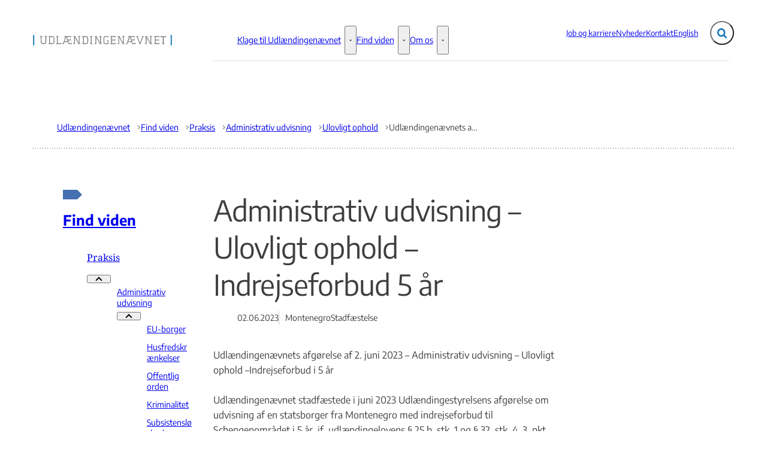

--- FILE ---
content_type: text/html; charset=utf-8
request_url: https://udln.dk/da/prakis/adm_udvisning/ulovligt_ophold/vau_2023_86/
body_size: 91847
content:

<!DOCTYPE html>
<html lang="da" class=" ">
<head>
    <meta charset="UTF-8" />
    <meta name="viewport" content="width=device-width, initial-scale=1.0" />
    
    
    <link rel="shortcut icon" href="/media/tj2j5hpt/logo-2.png?rmode=pad&amp;width=16&amp;height=16&amp;format=png&amp;bgcolor=transparent&amp;v=1dc1726e9666430" />
    <link rel="apple-touch-icon" sizes="180x180" href="/media/tj2j5hpt/logo-2.png?rmode=pad&amp;width=180&amp;height=180&amp;format=png&amp;bgcolor=transparent&amp;v=1dc1726e9666430">
    <link rel="icon" type="image/png" sizes="32x32" href="/media/tj2j5hpt/logo-2.png?rmode=pad&amp;width=32&amp;height=32&amp;format=png&amp;bgcolor=transparent&amp;v=1dc1726e9666430">
    <link rel="icon" type="image/png" sizes="16x16" href="/media/tj2j5hpt/logo-2.png?rmode=pad&amp;width=16&amp;height=16&amp;format=png&amp;bgcolor=transparent&amp;v=1dc1726e9666430">

    
<title>Administrativ udvisning &#x2013; Ulovligt ophold &#x2013; Indrejseforbud 5 &#xE5;r - Udl&#xE6;ndingen&#xE6;vnet</title>
<meta name="description" content=" &#xD;&#xA;Udl&#xE6;ndingen&#xE6;vnets afg&#xF8;relse af 2. juni 2023 &#x2013; Administrativ udvisning &#x2013; Ulovligt ophold &#x2013;Indrejseforbud i 5 &#xE5;r &#xD;&#xA;&#xD;&#xA;Udl&#xE6;ndingen&#xE6;vnet stadf&#xE6;stede i juni 2023 Udl&#xE6;ndingestyrelsens afg&#xF8;relse om udvisning af en statsborger fra Montenegro med indrejseforbud til Schengenomr&#xE5;det i 5 &#xE5;r, jf. udl&#xE6;ndingelovens &#xA7; 25 b, stk. 1 og &#xA7; 32, stk. 4, 3. pkt. &#xD;&#xA;&#xD;&#xA;Sagens faktiske omst&#xE6;ndigheder&#xD;&#xA;&#xD;&#xA;Klageren var udvist af Sverige og indberettet i Schengeninformationssystemet som u&#xF8;nsket i Schengenomr&#xE5;det i perioden fra august 2021 til august 2024. Klageren blev antruffet af politiet i Danmark i september 2021, idet han var blevet afvist ved gr&#xE6;nsen til Sverige, og blev herefter anholdt og sigtet af politiet for at have opholdt sig i Danmark uden forn&#xF8;den tilladelse, jf. udl&#xE6;ndingelovens &#xA7; 59, stk. 2. &#xD;&#xA;&#xD;&#xA;Klagerens &#xE6;gtef&#xE6;lle, som han ventede barn med, opholdt sig i Sverige. Klageren havde endvidere 3 b&#xF8;rn med en tidligere &#xE6;gtef&#xE6;lle, som ogs&#xE5; opholdt sig i Sverige.  &#xD;&#xA;&#xD;&#xA;F&#xF8;lgende fremgik bl.a. af Udl&#xE6;ndingestyrelsens afg&#xF8;relse&#xD;&#xA;&#x201D;[Udl&#xE6;ndingestyrelsen] har ved afg&#xF8;relsen lagt til grund, at du indrejste i Danmark [&#x2026;] september 2021. &#xD;&#xA;[Udl&#xE6;ndingestyrelsen] har endvidere lagt til grund, at du er indrejst og opholder dig ulovligt i Danmark, idet du af Sverige er indberettet som u&#xF8;nsket i Schengenomr&#xE5;det ved at have opholdt dig ulovligt i landet. &#xD;&#xA;[Udl&#xE6;ndingestyrelsen] har samtidig vurderet, at der i sagen ikke er oplyst om forhold som n&#xE6;vnt i udl&#xE6;ndingelovens &#xA7; 26, der kan f&#xF8;re til, at en afg&#xF8;relse om udvisning m&#xE5; antages at virke s&#xE6;rligt belastende for dig.&#xD;&#xA;Det forhold, at du har familiemedlemmer, der er bosiddende i Sverige, kan ikke f&#xF8;re til en &#xE6;ndret vurdering. &#xD;&#xA;Udvisning efter udl&#xE6;ndingelovens &#xA7; 25 b, medf&#xF8;rer normalt et indrejseforbud i 2 &#xE5;r efter udl&#xE6;ndingelovens &#xA7; 32, stk. 4, 5. pkt. Idet du ogs&#xE5; udvises for at indrejse i Danmark, selvom du er indberettet i Schengeninformationssystemet som u&#xF8;nsket i Schengenlandene, udvises du samlet med et indrejseforbud i 5 &#xE5;r efter udl&#xE6;ndingelovens &#xA7; 32, stk. 4, nr. 3.&#x201D;&#xD;&#xA;&#xD;&#xA;Udl&#xE6;ndingen&#xE6;vnets afg&#xF8;relse&#xD;&#xA;&#xD;&#xA;&#x201D;Udl&#xE6;ndingen&#xE6;vnet &#xE6;ndrer ikke Udl&#xE6;ndingestyrelsens afg&#xF8;relse af [..] september 2021. Begrundelsen er den samme, som Udl&#xE6;ndingestyrelsen har anf&#xF8;rt. &#xD;&#xA;Det til st&#xF8;tte for klagen anf&#xF8;rte om, at [klageren] alene var p&#xE5; gennemrejse i Danmark p&#xE5; vej til Sverige, og at han blev stoppet ved den svenske gr&#xE6;nse og afvist af svensk politi, kan ikke f&#xF8;re til, at han ikke kan udvises af Danmark med indrejseforbud til hele Schengen. &#xD;&#xA;Udl&#xE6;ndingen&#xE6;vnet har herved lagt v&#xE6;gt p&#xE5;, at [klageren] [..] september 2021 blev antruffet af politiet i Danmark uden opholdstilladelse eller visum, og at han som statsborger i Montenegro ikke m&#xE5; opholde sig i Danmark uden forn&#xF8;den tilladelse. Udl&#xE6;ndingen&#xE6;vnet henviser i den forbindelse til, at [klageren] i forvejen var indberettet af Sverige som u&#xF8;nsket i Schengenomr&#xE5;det g&#xE6;ldende indtil august 2024. &#xD;&#xA;Det til st&#xF8;tte for klagen anf&#xF8;rte om, at [klageren] er gift med en EU-borger, venter barn, og at han heraf har afledt ret til at kunne blive i Danmark, kan endvidere ikke f&#xF8;re til en &#xE6;ndret vurdering. &#xD;&#xA;Udl&#xE6;ndingen&#xE6;vnet har herved lagt v&#xE6;gt p&#xE5;, at det af sagen fremg&#xE5;r, at klagerens &#xE6;gtef&#xE6;lle bor i Sverige, at det er en grundl&#xE6;ggende betingelse for evt. opholdsret i Danmark, at ens &#xE6;gtef&#xE6;lle og barn har fast lovligt ophold i Danmark, og at Danmark derfor ikke er n&#xE6;rmest til at beskytte et evt. familieliv. &#xD;&#xA;Udl&#xE6;ndingen&#xE6;vnet henviser i &#xF8;vrigt til, at det f&#xF8;lger af fast praksis fra Den Europ&#xE6;iske Menne-skerettighedsdomstol, at EMRK artikel 8 ikke giver familier ret til at v&#xE6;lge, i hvilket land de vil indrejse og tage ophold for at ud&#xF8;ve deres familieliv, og at der i sagen ikke foreligger oplysninger om, at [klagerens] &#xE6;gtef&#xE6;lle og barn ikke ville kunne indrejse i Montenegro, hvor [klageren] er statsborger, for at ud&#xF8;ve familielivet der. &#xD;&#xA;Udl&#xE6;ndingen&#xE6;vnet har supplerende til Udl&#xE6;ndingestyrelsens vurdering af udl&#xE6;ndingelovens &#xA7; 26, lagt v&#xE6;gt p&#xE5;, at [klageren] er statsborger i Montenegro, at han ikke har haft et l&#xE6;ngerevarende lovligt ophold i Danmark, og at der ikke foreligger oplysninger om s&#xE5;danne ganske grunde, herunder hensynet til familiens enhed, jf. Den Europ&#xE6;iske Menneskerettighedskonvention (EMRK) artikel 8, eller oplysninger om alvorlige helbredsm&#xE6;ssige forhold, der kan f&#xF8;re til, at en udvisning m&#xE5; antages at virke s&#xE6;rligt belastende for ham. &#xD;&#xA;Udl&#xE6;ndingen&#xE6;vnet vurderer endelig, at der med henvisning til ovenst&#xE5;ende ikke er grundlag for at undlade at fasts&#xE6;tte et indrejseforbud eller at indrejseforbuddet skulle have v&#xE6;ret fastsat for mindre end 5 &#xE5;r, jf. udl&#xE6;ndingelovens &#xA7; 32, stk. 3 og 5, idet der ikke er oplyst om s&#xE5;danne s&#xE6;rlige grunde, herunder hensynet til familiens enhed, akut opst&#xE5;et sygdom eller andre konkrete grunde, der taler herfor. &#xD;&#xA;Udl&#xE6;ndingen&#xE6;vnet stadf&#xE6;ster derfor Udl&#xE6;ndingestyrelsens afg&#xF8;relse." />
<meta property="robots" content="follow, index" />


    
<meta property="og:type" content="website" />
<meta name="twitter:card" content="summary" />

    <meta name="twitter:title" content="Administrativ udvisning &#x2013; Ulovligt ophold &#x2013; Indrejseforbud 5 &#xE5;r" />
    <meta property="og:title" content="Administrativ udvisning &#x2013; Ulovligt ophold &#x2013; Indrejseforbud 5 &#xE5;r" />

    <meta property="og:description" content=" &#xD;&#xA;Udl&#xE6;ndingen&#xE6;vnets afg&#xF8;relse af 2. juni 2023 &#x2013; Administrativ udvisning &#x2013; Ulovligt ophold &#x2013;Indrejseforbud i 5 &#xE5;r &#xD;&#xA;&#xD;&#xA;Udl&#xE6;ndingen&#xE6;vnet stadf&#xE6;stede i juni 2023 Udl&#xE6;ndingestyrelsens afg&#xF8;relse om udvisning af en statsborger fra Montenegro med indrejseforbud til Schengenomr&#xE5;det i 5 &#xE5;r, jf. udl&#xE6;ndingelovens &#xA7; 25 b, stk. 1 og &#xA7; 32, stk. 4, 3. pkt. &#xD;&#xA;&#xD;&#xA;Sagens faktiske omst&#xE6;ndigheder&#xD;&#xA;&#xD;&#xA;Klageren var udvist af Sverige og indberettet i Schengeninformationssystemet som u&#xF8;nsket i Schengenomr&#xE5;det i perioden fra august 2021 til august 2024. Klageren blev antruffet af politiet i Danmark i september 2021, idet han var blevet afvist ved gr&#xE6;nsen til Sverige, og blev herefter anholdt og sigtet af politiet for at have opholdt sig i Danmark uden forn&#xF8;den tilladelse, jf. udl&#xE6;ndingelovens &#xA7; 59, stk. 2. &#xD;&#xA;&#xD;&#xA;Klagerens &#xE6;gtef&#xE6;lle, som han ventede barn med, opholdt sig i Sverige. Klageren havde endvidere 3 b&#xF8;rn med en tidligere &#xE6;gtef&#xE6;lle, som ogs&#xE5; opholdt sig i Sverige.  &#xD;&#xA;&#xD;&#xA;F&#xF8;lgende fremgik bl.a. af Udl&#xE6;ndingestyrelsens afg&#xF8;relse&#xD;&#xA;&#x201D;[Udl&#xE6;ndingestyrelsen] har ved afg&#xF8;relsen lagt til grund, at du indrejste i Danmark [&#x2026;] september 2021. &#xD;&#xA;[Udl&#xE6;ndingestyrelsen] har endvidere lagt til grund, at du er indrejst og opholder dig ulovligt i Danmark, idet du af Sverige er indberettet som u&#xF8;nsket i Schengenomr&#xE5;det ved at have opholdt dig ulovligt i landet. &#xD;&#xA;[Udl&#xE6;ndingestyrelsen] har samtidig vurderet, at der i sagen ikke er oplyst om forhold som n&#xE6;vnt i udl&#xE6;ndingelovens &#xA7; 26, der kan f&#xF8;re til, at en afg&#xF8;relse om udvisning m&#xE5; antages at virke s&#xE6;rligt belastende for dig.&#xD;&#xA;Det forhold, at du har familiemedlemmer, der er bosiddende i Sverige, kan ikke f&#xF8;re til en &#xE6;ndret vurdering. &#xD;&#xA;Udvisning efter udl&#xE6;ndingelovens &#xA7; 25 b, medf&#xF8;rer normalt et indrejseforbud i 2 &#xE5;r efter udl&#xE6;ndingelovens &#xA7; 32, stk. 4, 5. pkt. Idet du ogs&#xE5; udvises for at indrejse i Danmark, selvom du er indberettet i Schengeninformationssystemet som u&#xF8;nsket i Schengenlandene, udvises du samlet med et indrejseforbud i 5 &#xE5;r efter udl&#xE6;ndingelovens &#xA7; 32, stk. 4, nr. 3.&#x201D;&#xD;&#xA;&#xD;&#xA;Udl&#xE6;ndingen&#xE6;vnets afg&#xF8;relse&#xD;&#xA;&#xD;&#xA;&#x201D;Udl&#xE6;ndingen&#xE6;vnet &#xE6;ndrer ikke Udl&#xE6;ndingestyrelsens afg&#xF8;relse af [..] september 2021. Begrundelsen er den samme, som Udl&#xE6;ndingestyrelsen har anf&#xF8;rt. &#xD;&#xA;Det til st&#xF8;tte for klagen anf&#xF8;rte om, at [klageren] alene var p&#xE5; gennemrejse i Danmark p&#xE5; vej til Sverige, og at han blev stoppet ved den svenske gr&#xE6;nse og afvist af svensk politi, kan ikke f&#xF8;re til, at han ikke kan udvises af Danmark med indrejseforbud til hele Schengen. &#xD;&#xA;Udl&#xE6;ndingen&#xE6;vnet har herved lagt v&#xE6;gt p&#xE5;, at [klageren] [..] september 2021 blev antruffet af politiet i Danmark uden opholdstilladelse eller visum, og at han som statsborger i Montenegro ikke m&#xE5; opholde sig i Danmark uden forn&#xF8;den tilladelse. Udl&#xE6;ndingen&#xE6;vnet henviser i den forbindelse til, at [klageren] i forvejen var indberettet af Sverige som u&#xF8;nsket i Schengenomr&#xE5;det g&#xE6;ldende indtil august 2024. &#xD;&#xA;Det til st&#xF8;tte for klagen anf&#xF8;rte om, at [klageren] er gift med en EU-borger, venter barn, og at han heraf har afledt ret til at kunne blive i Danmark, kan endvidere ikke f&#xF8;re til en &#xE6;ndret vurdering. &#xD;&#xA;Udl&#xE6;ndingen&#xE6;vnet har herved lagt v&#xE6;gt p&#xE5;, at det af sagen fremg&#xE5;r, at klagerens &#xE6;gtef&#xE6;lle bor i Sverige, at det er en grundl&#xE6;ggende betingelse for evt. opholdsret i Danmark, at ens &#xE6;gtef&#xE6;lle og barn har fast lovligt ophold i Danmark, og at Danmark derfor ikke er n&#xE6;rmest til at beskytte et evt. familieliv. &#xD;&#xA;Udl&#xE6;ndingen&#xE6;vnet henviser i &#xF8;vrigt til, at det f&#xF8;lger af fast praksis fra Den Europ&#xE6;iske Menne-skerettighedsdomstol, at EMRK artikel 8 ikke giver familier ret til at v&#xE6;lge, i hvilket land de vil indrejse og tage ophold for at ud&#xF8;ve deres familieliv, og at der i sagen ikke foreligger oplysninger om, at [klagerens] &#xE6;gtef&#xE6;lle og barn ikke ville kunne indrejse i Montenegro, hvor [klageren] er statsborger, for at ud&#xF8;ve familielivet der. &#xD;&#xA;Udl&#xE6;ndingen&#xE6;vnet har supplerende til Udl&#xE6;ndingestyrelsens vurdering af udl&#xE6;ndingelovens &#xA7; 26, lagt v&#xE6;gt p&#xE5;, at [klageren] er statsborger i Montenegro, at han ikke har haft et l&#xE6;ngerevarende lovligt ophold i Danmark, og at der ikke foreligger oplysninger om s&#xE5;danne ganske grunde, herunder hensynet til familiens enhed, jf. Den Europ&#xE6;iske Menneskerettighedskonvention (EMRK) artikel 8, eller oplysninger om alvorlige helbredsm&#xE6;ssige forhold, der kan f&#xF8;re til, at en udvisning m&#xE5; antages at virke s&#xE6;rligt belastende for ham. &#xD;&#xA;Udl&#xE6;ndingen&#xE6;vnet vurderer endelig, at der med henvisning til ovenst&#xE5;ende ikke er grundlag for at undlade at fasts&#xE6;tte et indrejseforbud eller at indrejseforbuddet skulle have v&#xE6;ret fastsat for mindre end 5 &#xE5;r, jf. udl&#xE6;ndingelovens &#xA7; 32, stk. 3 og 5, idet der ikke er oplyst om s&#xE5;danne s&#xE6;rlige grunde, herunder hensynet til familiens enhed, akut opst&#xE5;et sygdom eller andre konkrete grunde, der taler herfor. &#xD;&#xA;Udl&#xE6;ndingen&#xE6;vnet stadf&#xE6;ster derfor Udl&#xE6;ndingestyrelsens afg&#xF8;relse." />
    <meta name="twitter:description" content=" &#xD;&#xA;Udl&#xE6;ndingen&#xE6;vnets afg&#xF8;relse af 2. juni 2023 &#x2013; Administrativ udvisning &#x2013; Ulovligt ophold &#x2013;Indrejseforbud i 5 &#xE5;r &#xD;&#xA;&#xD;&#xA;Udl&#xE6;ndingen&#xE6;vnet stadf&#xE6;stede i juni 2023 Udl&#xE6;ndingestyrelsens afg&#xF8;relse om udvisning af en statsborger fra Montenegro med indrejseforbud til Schengenomr&#xE5;det i 5 &#xE5;r, jf. udl&#xE6;ndingelovens &#xA7; 25 b, stk. 1 og &#xA7; 32, stk. 4, 3. pkt. &#xD;&#xA;&#xD;&#xA;Sagens faktiske omst&#xE6;ndigheder&#xD;&#xA;&#xD;&#xA;Klageren var udvist af Sverige og indberettet i Schengeninformationssystemet som u&#xF8;nsket i Schengenomr&#xE5;det i perioden fra august 2021 til august 2024. Klageren blev antruffet af politiet i Danmark i september 2021, idet han var blevet afvist ved gr&#xE6;nsen til Sverige, og blev herefter anholdt og sigtet af politiet for at have opholdt sig i Danmark uden forn&#xF8;den tilladelse, jf. udl&#xE6;ndingelovens &#xA7; 59, stk. 2. &#xD;&#xA;&#xD;&#xA;Klagerens &#xE6;gtef&#xE6;lle, som han ventede barn med, opholdt sig i Sverige. Klageren havde endvidere 3 b&#xF8;rn med en tidligere &#xE6;gtef&#xE6;lle, som ogs&#xE5; opholdt sig i Sverige.  &#xD;&#xA;&#xD;&#xA;F&#xF8;lgende fremgik bl.a. af Udl&#xE6;ndingestyrelsens afg&#xF8;relse&#xD;&#xA;&#x201D;[Udl&#xE6;ndingestyrelsen] har ved afg&#xF8;relsen lagt til grund, at du indrejste i Danmark [&#x2026;] september 2021. &#xD;&#xA;[Udl&#xE6;ndingestyrelsen] har endvidere lagt til grund, at du er indrejst og opholder dig ulovligt i Danmark, idet du af Sverige er indberettet som u&#xF8;nsket i Schengenomr&#xE5;det ved at have opholdt dig ulovligt i landet. &#xD;&#xA;[Udl&#xE6;ndingestyrelsen] har samtidig vurderet, at der i sagen ikke er oplyst om forhold som n&#xE6;vnt i udl&#xE6;ndingelovens &#xA7; 26, der kan f&#xF8;re til, at en afg&#xF8;relse om udvisning m&#xE5; antages at virke s&#xE6;rligt belastende for dig.&#xD;&#xA;Det forhold, at du har familiemedlemmer, der er bosiddende i Sverige, kan ikke f&#xF8;re til en &#xE6;ndret vurdering. &#xD;&#xA;Udvisning efter udl&#xE6;ndingelovens &#xA7; 25 b, medf&#xF8;rer normalt et indrejseforbud i 2 &#xE5;r efter udl&#xE6;ndingelovens &#xA7; 32, stk. 4, 5. pkt. Idet du ogs&#xE5; udvises for at indrejse i Danmark, selvom du er indberettet i Schengeninformationssystemet som u&#xF8;nsket i Schengenlandene, udvises du samlet med et indrejseforbud i 5 &#xE5;r efter udl&#xE6;ndingelovens &#xA7; 32, stk. 4, nr. 3.&#x201D;&#xD;&#xA;&#xD;&#xA;Udl&#xE6;ndingen&#xE6;vnets afg&#xF8;relse&#xD;&#xA;&#xD;&#xA;&#x201D;Udl&#xE6;ndingen&#xE6;vnet &#xE6;ndrer ikke Udl&#xE6;ndingestyrelsens afg&#xF8;relse af [..] september 2021. Begrundelsen er den samme, som Udl&#xE6;ndingestyrelsen har anf&#xF8;rt. &#xD;&#xA;Det til st&#xF8;tte for klagen anf&#xF8;rte om, at [klageren] alene var p&#xE5; gennemrejse i Danmark p&#xE5; vej til Sverige, og at han blev stoppet ved den svenske gr&#xE6;nse og afvist af svensk politi, kan ikke f&#xF8;re til, at han ikke kan udvises af Danmark med indrejseforbud til hele Schengen. &#xD;&#xA;Udl&#xE6;ndingen&#xE6;vnet har herved lagt v&#xE6;gt p&#xE5;, at [klageren] [..] september 2021 blev antruffet af politiet i Danmark uden opholdstilladelse eller visum, og at han som statsborger i Montenegro ikke m&#xE5; opholde sig i Danmark uden forn&#xF8;den tilladelse. Udl&#xE6;ndingen&#xE6;vnet henviser i den forbindelse til, at [klageren] i forvejen var indberettet af Sverige som u&#xF8;nsket i Schengenomr&#xE5;det g&#xE6;ldende indtil august 2024. &#xD;&#xA;Det til st&#xF8;tte for klagen anf&#xF8;rte om, at [klageren] er gift med en EU-borger, venter barn, og at han heraf har afledt ret til at kunne blive i Danmark, kan endvidere ikke f&#xF8;re til en &#xE6;ndret vurdering. &#xD;&#xA;Udl&#xE6;ndingen&#xE6;vnet har herved lagt v&#xE6;gt p&#xE5;, at det af sagen fremg&#xE5;r, at klagerens &#xE6;gtef&#xE6;lle bor i Sverige, at det er en grundl&#xE6;ggende betingelse for evt. opholdsret i Danmark, at ens &#xE6;gtef&#xE6;lle og barn har fast lovligt ophold i Danmark, og at Danmark derfor ikke er n&#xE6;rmest til at beskytte et evt. familieliv. &#xD;&#xA;Udl&#xE6;ndingen&#xE6;vnet henviser i &#xF8;vrigt til, at det f&#xF8;lger af fast praksis fra Den Europ&#xE6;iske Menne-skerettighedsdomstol, at EMRK artikel 8 ikke giver familier ret til at v&#xE6;lge, i hvilket land de vil indrejse og tage ophold for at ud&#xF8;ve deres familieliv, og at der i sagen ikke foreligger oplysninger om, at [klagerens] &#xE6;gtef&#xE6;lle og barn ikke ville kunne indrejse i Montenegro, hvor [klageren] er statsborger, for at ud&#xF8;ve familielivet der. &#xD;&#xA;Udl&#xE6;ndingen&#xE6;vnet har supplerende til Udl&#xE6;ndingestyrelsens vurdering af udl&#xE6;ndingelovens &#xA7; 26, lagt v&#xE6;gt p&#xE5;, at [klageren] er statsborger i Montenegro, at han ikke har haft et l&#xE6;ngerevarende lovligt ophold i Danmark, og at der ikke foreligger oplysninger om s&#xE5;danne ganske grunde, herunder hensynet til familiens enhed, jf. Den Europ&#xE6;iske Menneskerettighedskonvention (EMRK) artikel 8, eller oplysninger om alvorlige helbredsm&#xE6;ssige forhold, der kan f&#xF8;re til, at en udvisning m&#xE5; antages at virke s&#xE6;rligt belastende for ham. &#xD;&#xA;Udl&#xE6;ndingen&#xE6;vnet vurderer endelig, at der med henvisning til ovenst&#xE5;ende ikke er grundlag for at undlade at fasts&#xE6;tte et indrejseforbud eller at indrejseforbuddet skulle have v&#xE6;ret fastsat for mindre end 5 &#xE5;r, jf. udl&#xE6;ndingelovens &#xA7; 32, stk. 3 og 5, idet der ikke er oplyst om s&#xE5;danne s&#xE6;rlige grunde, herunder hensynet til familiens enhed, akut opst&#xE5;et sygdom eller andre konkrete grunde, der taler herfor. &#xD;&#xA;Udl&#xE6;ndingen&#xE6;vnet stadf&#xE6;ster derfor Udl&#xE6;ndingestyrelsens afg&#xF8;relse." />

<meta property="og:url" content="https://udln.dk/da/prakis/adm_udvisning/ulovligt_ophold/vau_2023_86/" />
<meta name="twitter:site" content="https://udln.dk/da/prakis/adm_udvisning/ulovligt_ophold/vau_2023_86/" />


    
    




    
    
        <script id="CookiebotConfiguration" type="application/json" data-cookieconsent="ignore">
            { "DisableSessionPixel": true }
        </script>
        <script id="Cookiebot" data-cbid="8b6d4d3-c181-4c53-8dea-cdba037dbc98" type="text/javascript" data-blockingmode="auto" src="https://consent.cookiebot.com/uc.js"></script>


    

    <link rel="preload" as="style" onload="this.onload=null;this.rel='stylesheet'"  href="/dist/assets/main-Bid0RW0-.css"/>



    


    


    

</head>
<body data-nodeid="55212" data-doctype="articlePage" data-level="6" data-pullrequest-number="655">
    


<style>
    /* IDENTITY GROUP */
    :root {
        --logo-width: 14.5rem;
        --logo-top: .25rem;
    }

    /* NAVIGATION GROUP */
    :root {
        --header-background-color: #ffffff;
        --header-text-color: #3e3e3e;
        
        --nav-main-container-background-color: #ffffff;
        --nav-main-container-text-color: #3e3e3e;
        --nav-main-active-state-color: #3e3e3e;
        
        
        --nav-main-top: 3.125rem;
    }

    /* FOOTER GROUP */
    :root {
        --footer-background-color: #ffffff;
        
        
        --footer-bar-text-color: #3e3e3e;
    }

    /* COLORS GROUP */
    :root {
        /* Default colors */
        --color-body-text: #3e3e3e;
        --color-default-links: #0b71b7;
        /* A theme */
        --color-a: #0b71b7;
        --color-a-dark: #194e73;
        --color-a-light: #71b2df;
        --color-a-text: #ffffff;
        /* B theme */
        --color-b: #cee3f1;
        --color-b-dark: #0b71b7;
        --color-b-light: #ecf5f7;
        --color-b-text: #3e3e3e;
        /* C theme */
        --color-c: #3e3e3e;
        --color-c-dark: #3e3e3e;
        --color-c-light: #dfdfdf;
        --color-c-text: #ffffff;
        /* D theme */
        --color-d: #ecf5f7;
        --color-d-dark: #393939;
        --color-d-light: #e1e1e1;
        --color-d-text: #3e3e3e;
        /* E theme */
        
        
        
        
        /* F theme */
        
        
        
        
        /* G theme */
        
        
        
        
        /* H theme */
        
        
        
        
    }

    /* TYPOGRAPHY GROUP */

            @font-face {
                font-family: "headings-font";
                font-weight: 400;
                src: url("/media/twuaizsm/notoserif-regular.ttf") format("truetype");
                font-display: swap;
                font-style: normal;
            }

            :root {
                --headings-font-weight: 700;
            }
         

            @font-face {
                font-family: "body-font";
                font-weight: 400;
                src: url("/media/fx0hgng4/encodesans-regular.ttf") format("truetype");
                font-display: swap;
                font-style: normal;
            }
        

            @font-face {
                font-family: "body-font";
                font-weight: 700;
                src: url("/media/lwhnehfx/notoserif-semibold.ttf") format("truetype");
                font-display: swap;
                font-style: normal;
            }
        

            @font-face {
                font-family: "body-font";
                font-weight: 900;
                src: url("/media/tj4eh1m1/encodesans-bold.ttf") format("truetype");
                font-display: swap;
                font-style: normal;
            }
        
    :root {
        
        
        
        
        
        
        
        
        
        
    }

    /* MODULE DEFAULTS GROUP */
    /* MODULE DEFAULTS GROUP: Shared module settings */
    :root {
        
    }
    /* MODULE DEFAULTS GROUP: Charts */
    :root {
        
        
        
        
        
        
        
        
        
        
    }

    /* MODULE DEFAULTS GROUP: Forms */
    :root {
        
        
        
        
        
        
        
        
        
    }

    /* MODULE DEFAULTS GROUP: RTE */
    :root {
        --rte-generate-clickable-anchors: false;
    }

    /* LAYOUT GROUP */
    :root {
        
        --layout-max-width: 100%;
        
    }
    
</style>

<script type="text/javascript">
    window.themeSettings = {
        rteGenerateClickableAnchorsDictionary: "Link til denne sektion",
        dateFormat: "",
        docReader: {
            cid: "",
            showDocReader: false,
            openDocumentDictionary: "Lyt til dette dokument med ReadSpeaker docReader",
            listenLabelDictionary: "Lyt",
            lang: "da",
        },
        links: {
            openDocumentsInNewTab: false,
            openExternalLinksInNewTab: false
        }
    }
</script>

    <link rel="preload" as="style" onload="this.onload=null;this.rel='stylesheet'" href="/media/hvzp2jyi/main-2025-10-07.css" />

    
<section class="hide-on-print" aria-label="Tilg&#xE6;ngelighedslinks">
    <ul>
        <li>
            <a href="#main" class="skip-link">
                G&#xE5; til indhold
            </a>
        </li>
            <li>
                <a href="javascript: Cookiebot.renew()" class="skip-link">
                    Skift cookie indstillinger
                </a>
            </li>
    </ul>
</section>

    
<header class="main-header hide-on-print js-header">
    <div class="main-header__top">
        <div class="container main-header__top-container">
            <div class="main-header__top-inner">
                <div class="header-logo">
                    <a class="header-logo__link" href="/" title="G&#xE5; til forsiden">
                            <img class="header-logo__image" alt="" src="/media/m0whd4zr/mellem-med-farver.png?format=webp&quality=92"/>
                        <span class="sr-only">G&#xE5; til forsiden</span>
                    </a>
                </div>

                    <nav class="service-menu" aria-label="Service menu">
                        <ul class="service-menu__list">
                                <li>
                                    <a href="/job-og-karriere/" class="" >
                                        Job og karriere
                                    </a>
                                </li>
                                <li>
                                    <a href="/nyheder/" class="" >
                                        Nyheder
                                    </a>
                                </li>
                                <li>
                                    <a href="/kontakt/" class="" >
                                        Kontakt
                                    </a>
                                </li>
                                <li>
                                    <a href="/english/" class="" >
                                        English
                                    </a>
                                </li>
                        </ul>
                    </nav>

                <div class="main-header__actions">
                        <div data-search-collapsed-on-desktop="true"
                             data-search-open-downwards="true"
                             data-uses-cludo="false"
                             class="js-header-search 
                                    header-search--preload 
                                    header-search 
                                     
                                    header-search--downwards 
                                    header-search--rounded 
                                    header-search--collapsed-on-desktop">
                            <form inert aria-hidden="true" action="/soegeresultater/" class="header-search__form js-header-search-form" role="search" id="header-search-form">
                                <label class="sr-only" for="header-search-input">Inds&#xE6;t s&#xF8;geord for at s&#xF8;ge p&#xE5; hjemmesiden.</label>
                                <input id="header-search-input"
                                       type="search"
                                       class="header-search__input js-header-search-input"
                                       autocomplete="off"
                                       
                                       
                                       name="query"
                                       placeholder="S&#xF8;g i indhold"/>
                                <button disabled class="header-search__submit js-header-search-submit" type="submit" title="S&#xF8;g">
                                    <span class="sr-only">S&#xF8;g</span>
                                    <svg version="1.1" xmlns="http://www.w3.org/2000/svg" width="30" height="32" viewBox="0 0 30 32" role="presentation"
     aria-hidden="true" fill="currentcolor">
    <path d="M20.571 14.857q0-3.304-2.348-5.652t-5.652-2.348-5.652 2.348-2.348 5.652 2.348 5.652 5.652 2.348 5.652-2.348 2.348-5.652zM29.714 29.714q0 0.929-0.679 1.607t-1.607 0.679q-0.964 0-1.607-0.679l-6.125-6.107q-3.196 2.214-7.125 2.214-2.554 0-4.884-0.991t-4.018-2.679-2.679-4.018-0.991-4.884 0.991-4.884 2.679-4.018 4.018-2.679 4.884-0.991 4.884 0.991 4.018 2.679 2.679 4.018 0.991 4.884q0 3.929-2.214 7.125l6.125 6.125q0.661 0.661 0.661 1.607z"></path>
</svg>

                                </button>
                            </form>
                            <button title="Fold s&#xF8;gefelt ud"
                                    class="header-search__toggle js-header-search-toggle"
                                    id="header-search-toggle"
                                    aria-expanded="false"
                                    aria-controls="header-search-form"
                                    data-label-open="Fold s&#xF8;gefelt ud"
                                    data-label-close="Fold s&#xF8;gefelt ind">
                                <span class="sr-only">Fold s&#xF8;gefelt ud</span>
                                <svg version="1.1" xmlns="http://www.w3.org/2000/svg" width="30" height="32" viewBox="0 0 30 32" role="presentation"
     aria-hidden="true" fill="currentcolor">
    <path d="M20.571 14.857q0-3.304-2.348-5.652t-5.652-2.348-5.652 2.348-2.348 5.652 2.348 5.652 5.652 2.348 5.652-2.348 2.348-5.652zM29.714 29.714q0 0.929-0.679 1.607t-1.607 0.679q-0.964 0-1.607-0.679l-6.125-6.107q-3.196 2.214-7.125 2.214-2.554 0-4.884-0.991t-4.018-2.679-2.679-4.018-0.991-4.884 0.991-4.884 2.679-4.018 4.018-2.679 4.884-0.991 4.884 0.991 4.018 2.679 2.679 4.018 0.991 4.884q0 3.929-2.214 7.125l6.125 6.125q0.661 0.661 0.661 1.607z"></path>
</svg>

                            </button>
                        </div>
                    

                    <button class="main-header__hamburger js-header-hamburger" aria-expanded="false" aria-controls="hamburger-menu" id="hamburger-menu-toggle">
                        <span class="sr-only">Menu</span>
                        <span class="hamburger"></span>
                    </button>
                </div>
            </div>
        </div>
    </div>

        <nav class="main-nav" aria-label="Hovedmenu">
            <div class="container">
                <ul class="main-nav__list main-nav__list--with-mega-dropdowns">
                        <li class="main-nav__list-item">
                            <a href="/klage-til-udlaendingenaevnet/" class="main-nav__link  ">
                                Klage til Udl&#xE6;ndingen&#xE6;vnet
                            </a>

                                <button class="main-nav__dropdown-toggle js-main-nav-dropdown-toggle" aria-expanded="false">
                                    <span class="sr-only">Klage til Udl&#xE6;ndingen&#xE6;vnet - Flere links</span>
                                    <svg version="1.1" xmlns="http://www.w3.org/2000/svg" width="32" height="32" viewBox="0 0 32 32" role="presentation"
     aria-hidden="true" fill="currentcolor">
    <path d="M30.054 14.429l-13.25 13.232q-0.339 0.339-0.804 0.339t-0.804-0.339l-13.25-13.232q-0.339-0.339-0.339-0.813t0.339-0.813l2.964-2.946q0.339-0.339 0.804-0.339t0.804 0.339l9.482 9.482 9.482-9.482q0.339-0.339 0.804-0.339t0.804 0.339l2.964 2.946q0.339 0.339 0.339 0.813t-0.339 0.813z"></path>
</svg>

                                </button>
                                <div class="main-nav__mega-dropdown-list main-nav__mega-dropdown-list--no-padding js-main-nav-dropdown">
                                    <div class="header-grid">
                                        
<div class="header-grid__layout-container">
        <div class="header-grid__layout-item"
             data-alias="mainMenuLinkList"
             style=" --header-grid-item-column-span: 12; --header-grid-item-row-span: 1; ">


<div class="main-nav__mega-dropdown-list-item-manual">
        <a class="main-nav__mega-dropdown-link main-nav__mega-dropdown-link--emphasize"
           href="/klage-til-udlaendingenaevnet/klageblanket-appeal-form/">
            Klageblanket - Appeal form
        </a>

</div>        </div>
        <div class="header-grid__layout-item"
             data-alias="mainMenuLinkList"
             style=" --header-grid-item-column-span: 12; --header-grid-item-row-span: 1; ">


<div class="main-nav__mega-dropdown-list-item-manual">
        <a class="main-nav__mega-dropdown-link main-nav__mega-dropdown-link--emphasize"
           href="/klage-til-udlaendingenaevnet/fuldmagt/">
            Fuldmagt
        </a>

</div>        </div>
        <div class="header-grid__layout-item"
             data-alias="mainMenuLinkList"
             style=" --header-grid-item-column-span: 12; --header-grid-item-row-span: 1; ">


<div class="main-nav__mega-dropdown-list-item-manual">
        <a class="main-nav__mega-dropdown-link main-nav__mega-dropdown-link--emphasize"
           href="/klage-til-udlaendingenaevnet/ansoegere/">
            Information til ans&#xF8;gere/klagere
        </a>

</div>        </div>
        <div class="header-grid__layout-item"
             data-alias="mainMenuLinkList"
             style=" --header-grid-item-column-span: 12; --header-grid-item-row-span: 1; ">


<div class="main-nav__mega-dropdown-list-item-manual">
        <a class="main-nav__mega-dropdown-link main-nav__mega-dropdown-link--emphasize"
           href="/klage-til-udlaendingenaevnet/advokater/">
            Information til advokater
        </a>

</div>        </div>
        <div class="header-grid__layout-item"
             data-alias="mainMenuLinkList"
             style=" --header-grid-item-column-span: 12; --header-grid-item-row-span: 1; ">


<div class="main-nav__mega-dropdown-list-item-manual">
        <a class="main-nav__mega-dropdown-link main-nav__mega-dropdown-link--emphasize"
           href="/klage-til-udlaendingenaevnet/behandling-af-personoplysninger/">
            Behandling af personoplysninger
        </a>

</div>        </div>
</div>
                                    </div>
                                </div>
                        </li>
                        <li class="main-nav__list-item">
                            <a href="/da/" class="main-nav__link active ">
                                Find viden
                            </a>

                                <button class="main-nav__dropdown-toggle js-main-nav-dropdown-toggle" aria-expanded="false">
                                    <span class="sr-only">Find viden - Flere links</span>
                                    <svg version="1.1" xmlns="http://www.w3.org/2000/svg" width="32" height="32" viewBox="0 0 32 32" role="presentation"
     aria-hidden="true" fill="currentcolor">
    <path d="M30.054 14.429l-13.25 13.232q-0.339 0.339-0.804 0.339t-0.804-0.339l-13.25-13.232q-0.339-0.339-0.339-0.813t0.339-0.813l2.964-2.946q0.339-0.339 0.804-0.339t0.804 0.339l9.482 9.482 9.482-9.482q0.339-0.339 0.804-0.339t0.804 0.339l2.964 2.946q0.339 0.339 0.339 0.813t-0.339 0.813z"></path>
</svg>

                                </button>
                                <div class="main-nav__mega-dropdown-list main-nav__mega-dropdown-list--no-padding js-main-nav-dropdown">
                                    <div class="header-grid">
                                        
<div class="header-grid__layout-container">
        <div class="header-grid__layout-item"
             data-alias="mainMenuLinkList"
             style=" --header-grid-item-column-span: 12; --header-grid-item-row-span: 1; ">


<div class="main-nav__mega-dropdown-list-item-manual">
        <a class="main-nav__mega-dropdown-link main-nav__mega-dropdown-link--emphasize"
           href="/da/prakis/">
            Praksis
        </a>

</div>        </div>
        <div class="header-grid__layout-item"
             data-alias="mainMenuLinkList"
             style=" --header-grid-item-column-span: 12; --header-grid-item-row-span: 1; ">


<div class="main-nav__mega-dropdown-list-item-manual">
        <a class="main-nav__mega-dropdown-link main-nav__mega-dropdown-link--emphasize"
           href="/da/aarsberetninger/">
            &#xC5;rsberetninger
        </a>

</div>        </div>
        <div class="header-grid__layout-item"
             data-alias="mainMenuLinkList"
             style=" --header-grid-item-column-span: 12; --header-grid-item-row-span: 1; ">


<div class="main-nav__mega-dropdown-list-item-manual">
        <a class="main-nav__mega-dropdown-link main-nav__mega-dropdown-link--emphasize"
           href="/da/notater/">
            Notater
        </a>

</div>        </div>
        <div class="header-grid__layout-item"
             data-alias="mainMenuLinkList"
             style=" --header-grid-item-column-span: 12; --header-grid-item-row-span: 1; ">


<div class="main-nav__mega-dropdown-list-item-manual">
        <a class="main-nav__mega-dropdown-link main-nav__mega-dropdown-link--emphasize"
           href="/da/lovgivning/">
            Lovgivning mv.
        </a>

</div>        </div>
        <div class="header-grid__layout-item"
             data-alias="mainMenuLinkList"
             style=" --header-grid-item-column-span: 12; --header-grid-item-row-span: 1; ">


<div class="main-nav__mega-dropdown-list-item-manual">
        <a class="main-nav__mega-dropdown-link main-nav__mega-dropdown-link--emphasize"
           href="/da/til-tolke/">
            Til tolke
        </a>

</div>        </div>
        <div class="header-grid__layout-item"
             data-alias="mainMenuLinkList"
             style=" --header-grid-item-column-span: 12; --header-grid-item-row-span: 1; ">


<div class="main-nav__mega-dropdown-list-item-manual">
        <a class="main-nav__mega-dropdown-link main-nav__mega-dropdown-link--emphasize"
           href="/da/spoergsmaal-og-svar/">
            Ofte stillede sp&#xF8;rgsm&#xE5;l til Udl&#xE6;ndingen&#xE6;vnet
        </a>

</div>        </div>
</div>
                                    </div>
                                </div>
                        </li>
                        <li class="main-nav__list-item">
                            <a href="/om_os/" class="main-nav__link  ">
                                Om os
                            </a>

                                <button class="main-nav__dropdown-toggle js-main-nav-dropdown-toggle" aria-expanded="false">
                                    <span class="sr-only">Om os - Flere links</span>
                                    <svg version="1.1" xmlns="http://www.w3.org/2000/svg" width="32" height="32" viewBox="0 0 32 32" role="presentation"
     aria-hidden="true" fill="currentcolor">
    <path d="M30.054 14.429l-13.25 13.232q-0.339 0.339-0.804 0.339t-0.804-0.339l-13.25-13.232q-0.339-0.339-0.339-0.813t0.339-0.813l2.964-2.946q0.339-0.339 0.804-0.339t0.804 0.339l9.482 9.482 9.482-9.482q0.339-0.339 0.804-0.339t0.804 0.339l2.964 2.946q0.339 0.339 0.339 0.813t-0.339 0.813z"></path>
</svg>

                                </button>
                                <div class="main-nav__mega-dropdown-list main-nav__mega-dropdown-list--no-padding js-main-nav-dropdown">
                                    <div class="header-grid">
                                        
<div class="header-grid__layout-container">
        <div class="header-grid__layout-item"
             data-alias="mainMenuLinkList"
             style=" --header-grid-item-column-span: 12; --header-grid-item-row-span: 1; ">


<div class="main-nav__mega-dropdown-list-item-manual">
        <a class="main-nav__mega-dropdown-link main-nav__mega-dropdown-link--emphasize"
           href="/om_os/organisation_og_sammensaetning/">
            Organisation og sammens&#xE6;tning
        </a>

</div>        </div>
        <div class="header-grid__layout-item"
             data-alias="mainMenuLinkList"
             style=" --header-grid-item-column-span: 12; --header-grid-item-row-span: 1; ">


<div class="main-nav__mega-dropdown-list-item-manual">
        <a class="main-nav__mega-dropdown-link main-nav__mega-dropdown-link--emphasize"
           href="/om_os/koordinationsudvalget/">
            Koordinationsudvalget
        </a>

</div>        </div>
        <div class="header-grid__layout-item"
             data-alias="mainMenuLinkList"
             style=" --header-grid-item-column-span: 12; --header-grid-item-row-span: 1; ">


<div class="main-nav__mega-dropdown-list-item-manual">
        <a class="main-nav__mega-dropdown-link main-nav__mega-dropdown-link--emphasize"
           href="/om_os/udlaendingenaevnets_sekretariat/">
            Udl&#xE6;ndingen&#xE6;vnets sekretariat
        </a>

</div>        </div>
        <div class="header-grid__layout-item"
             data-alias="mainMenuLinkList"
             style=" --header-grid-item-column-span: 12; --header-grid-item-row-span: 1; ">


<div class="main-nav__mega-dropdown-list-item-manual">
        <a class="main-nav__mega-dropdown-link main-nav__mega-dropdown-link--emphasize"
           href="/om_os/statistik-og-maaltal/">
            Statistik og m&#xE5;ltal
        </a>

</div>        </div>
</div>
                                    </div>
                                </div>
                        </li>
                </ul>
            </div>
        </nav>

    <nav class="hamburger-menu js-header-hamburger-menu" inert aria-hidden="true" id="hamburger-menu" aria-labelledby="hamburger-menu-toggle" data-use-desktop-menu-items-on-mobile="true">
        <div class="container">
                    <ul class="hamburger-menu__primary-list js-header-hamburger-menu-list">
                            <li>
                                <a href="/klage-til-udlaendingenaevnet/">
                                    Klage til Udl&#xE6;ndingen&#xE6;vnet
                                </a>

                                    <button class="hamburger-menu__dropdown-trigger" aria-expanded="false">
                                        <span class="sr-only">Klage til Udl&#xE6;ndingen&#xE6;vnet - Flere links</span>
                                    </button>
                                    <ul>
                                                <li>
                                                    <a href="/klage-til-udlaendingenaevnet/klageblanket-appeal-form/">
                                                        Klageblanket - Appeal form
                                                    </a>
                                                    
                                                </li>
                                                <li>
                                                    <a href="/klage-til-udlaendingenaevnet/fuldmagt/">
                                                        Fuldmagt
                                                    </a>
                                                    
                                                </li>
                                                <li>
                                                    <a href="/klage-til-udlaendingenaevnet/ansoegere/">
                                                        Information til ans&#xF8;gere/klagere
                                                    </a>
                                                    
                                                </li>
                                                <li>
                                                    <a href="/klage-til-udlaendingenaevnet/advokater/">
                                                        Information til advokater
                                                    </a>
                                                    
                                                </li>
                                                <li>
                                                    <a href="/klage-til-udlaendingenaevnet/behandling-af-personoplysninger/">
                                                        Behandling af personoplysninger
                                                    </a>
                                                    
                                                </li>
                                    </ul>
                            </li>
                            <li>
                                <a href="/da/">
                                    Find viden
                                </a>

                                    <button class="hamburger-menu__dropdown-trigger" aria-expanded="false">
                                        <span class="sr-only">Find viden - Flere links</span>
                                    </button>
                                    <ul>
                                                <li>
                                                    <a href="/da/prakis/">
                                                        Praksis
                                                    </a>
                                                    
                                                </li>
                                                <li>
                                                    <a href="/da/aarsberetninger/">
                                                        &#xC5;rsberetninger
                                                    </a>
                                                    
                                                </li>
                                                <li>
                                                    <a href="/da/notater/">
                                                        Notater
                                                    </a>
                                                    
                                                </li>
                                                <li>
                                                    <a href="/da/lovgivning/">
                                                        Lovgivning mv.
                                                    </a>
                                                    
                                                </li>
                                                <li>
                                                    <a href="/da/til-tolke/">
                                                        Til tolke
                                                    </a>
                                                    
                                                </li>
                                                <li>
                                                    <a href="/da/spoergsmaal-og-svar/">
                                                        Ofte stillede sp&#xF8;rgsm&#xE5;l til Udl&#xE6;ndingen&#xE6;vnet
                                                    </a>
                                                    
                                                </li>
                                    </ul>
                            </li>
                            <li>
                                <a href="/om_os/">
                                    Om os
                                </a>

                                    <button class="hamburger-menu__dropdown-trigger" aria-expanded="false">
                                        <span class="sr-only">Om os - Flere links</span>
                                    </button>
                                    <ul>
                                                <li>
                                                    <a href="/om_os/organisation_og_sammensaetning/">
                                                        Organisation og sammens&#xE6;tning
                                                    </a>
                                                    
                                                </li>
                                                <li>
                                                    <a href="/om_os/koordinationsudvalget/">
                                                        Koordinationsudvalget
                                                    </a>
                                                    
                                                </li>
                                                <li>
                                                    <a href="/om_os/udlaendingenaevnets_sekretariat/">
                                                        Udl&#xE6;ndingen&#xE6;vnets sekretariat
                                                    </a>
                                                    
                                                </li>
                                                <li>
                                                    <a href="/om_os/statistik-og-maaltal/">
                                                        Statistik og m&#xE5;ltal
                                                    </a>
                                                    
                                                </li>
                                    </ul>
                            </li>
                    </ul>

                <ul class="hamburger-menu__service-list" aria-label="Service menu">
                        <li>
                            <a href="/job-og-karriere/" class="" >
                                Job og karriere
                            </a>
                        </li>
                        <li>
                            <a href="/nyheder/" class="" >
                                Nyheder
                            </a>
                        </li>
                        <li>
                            <a href="/kontakt/" class="" >
                                Kontakt
                            </a>
                        </li>
                        <li>
                            <a href="/english/" class="" >
                                English
                            </a>
                        </li>
                </ul>
        </div>
    </nav>
</header>


    <main id="main" class="js-inview-wrapper">
        



        

<div class="custom-grid"
     data-grid-columns="12">
    
<div class="custom-grid__layout-container">
        <div class="custom-grid__layout-item" data-doctype="contentPageLayout">

<div class="layout-content-page">
    <div class="">
        
    <div class="area-top-campaign" role="complementary" aria-label="F&#xF8;r indhold">
        
    </div>


        <div class="container area-tools-container">
            <div class="row">
                <div class="col-12">
                    
    <div class="area-tools">
        
    <nav aria-label="Br&#xF8;dkrummesti" class="">
        <ol id="breadcrumbs" class="breadcrumbs" itemscope itemtype="http://schema.org/BreadcrumbList">
                <li itemprop="itemListElement" itemscope itemtype="http://schema.org/ListItem">
                        <a href="https://udln.dk/"
                           class="breadcrumbs__previous-page"
                           title="Udl&#xE6;ndingen&#xE6;vnet"
                           itemprop="item">
                            <span itemprop="name">Udl&#xE6;ndingen&#xE6;vnet</span>
                        </a>
                            <div class="breadcrumbs__icon">
                                <svg version="1.1" xmlns="http://www.w3.org/2000/svg" width="23" height="32" viewBox="0 0 23 32" role="presentation"
     aria-hidden="true" fill="currentcolor">
    <path d="M19.768 15.661l-13.25 13.25q-0.339 0.339-0.804 0.339t-0.804-0.339l-2.964-2.964q-0.339-0.339-0.339-0.804t0.339-0.804l9.482-9.482-9.482-9.482q-0.339-0.339-0.339-0.804t0.339-0.804l2.964-2.964q0.339-0.339 0.804-0.339t0.804 0.339l13.25 13.25q0.339 0.339 0.339 0.804t-0.339 0.804z"></path>
</svg>

                            </div>
                    <meta itemprop="position" content="1"/>
                </li>
                <li itemprop="itemListElement" itemscope itemtype="http://schema.org/ListItem">
                        <a href="https://udln.dk/da/"
                           class="breadcrumbs__previous-page"
                           title="Find viden"
                           itemprop="item">
                            <span itemprop="name">Find viden</span>
                        </a>
                            <div class="breadcrumbs__icon">
                                <svg version="1.1" xmlns="http://www.w3.org/2000/svg" width="23" height="32" viewBox="0 0 23 32" role="presentation"
     aria-hidden="true" fill="currentcolor">
    <path d="M19.768 15.661l-13.25 13.25q-0.339 0.339-0.804 0.339t-0.804-0.339l-2.964-2.964q-0.339-0.339-0.339-0.804t0.339-0.804l9.482-9.482-9.482-9.482q-0.339-0.339-0.339-0.804t0.339-0.804l2.964-2.964q0.339-0.339 0.804-0.339t0.804 0.339l13.25 13.25q0.339 0.339 0.339 0.804t-0.339 0.804z"></path>
</svg>

                            </div>
                    <meta itemprop="position" content="2"/>
                </li>
                <li itemprop="itemListElement" itemscope itemtype="http://schema.org/ListItem">
                        <a href="https://udln.dk/da/prakis/"
                           class="breadcrumbs__previous-page"
                           title="Praksis"
                           itemprop="item">
                            <span itemprop="name">Praksis</span>
                        </a>
                            <div class="breadcrumbs__icon">
                                <svg version="1.1" xmlns="http://www.w3.org/2000/svg" width="23" height="32" viewBox="0 0 23 32" role="presentation"
     aria-hidden="true" fill="currentcolor">
    <path d="M19.768 15.661l-13.25 13.25q-0.339 0.339-0.804 0.339t-0.804-0.339l-2.964-2.964q-0.339-0.339-0.339-0.804t0.339-0.804l9.482-9.482-9.482-9.482q-0.339-0.339-0.339-0.804t0.339-0.804l2.964-2.964q0.339-0.339 0.804-0.339t0.804 0.339l13.25 13.25q0.339 0.339 0.339 0.804t-0.339 0.804z"></path>
</svg>

                            </div>
                    <meta itemprop="position" content="3"/>
                </li>
                <li itemprop="itemListElement" itemscope itemtype="http://schema.org/ListItem">
                        <a href="https://udln.dk/da/prakis/adm_udvisning/"
                           class="breadcrumbs__previous-page"
                           title="Administrativ udvisning"
                           itemprop="item">
                            <span itemprop="name">Administrativ udvisning</span>
                        </a>
                            <div class="breadcrumbs__icon">
                                <svg version="1.1" xmlns="http://www.w3.org/2000/svg" width="23" height="32" viewBox="0 0 23 32" role="presentation"
     aria-hidden="true" fill="currentcolor">
    <path d="M19.768 15.661l-13.25 13.25q-0.339 0.339-0.804 0.339t-0.804-0.339l-2.964-2.964q-0.339-0.339-0.339-0.804t0.339-0.804l9.482-9.482-9.482-9.482q-0.339-0.339-0.339-0.804t0.339-0.804l2.964-2.964q0.339-0.339 0.804-0.339t0.804 0.339l13.25 13.25q0.339 0.339 0.339 0.804t-0.339 0.804z"></path>
</svg>

                            </div>
                    <meta itemprop="position" content="4"/>
                </li>
                <li itemprop="itemListElement" itemscope itemtype="http://schema.org/ListItem">
                        <a href="https://udln.dk/da/prakis/adm_udvisning/ulovligt_ophold/"
                           class="breadcrumbs__previous-page"
                           title="Ulovligt ophold"
                           itemprop="item">
                            <span itemprop="name">Ulovligt ophold</span>
                        </a>
                            <div class="breadcrumbs__icon">
                                <svg version="1.1" xmlns="http://www.w3.org/2000/svg" width="23" height="32" viewBox="0 0 23 32" role="presentation"
     aria-hidden="true" fill="currentcolor">
    <path d="M19.768 15.661l-13.25 13.25q-0.339 0.339-0.804 0.339t-0.804-0.339l-2.964-2.964q-0.339-0.339-0.339-0.804t0.339-0.804l9.482-9.482-9.482-9.482q-0.339-0.339-0.339-0.804t0.339-0.804l2.964-2.964q0.339-0.339 0.804-0.339t0.804 0.339l13.25 13.25q0.339 0.339 0.339 0.804t-0.339 0.804z"></path>
</svg>

                            </div>
                    <meta itemprop="position" content="5"/>
                </li>
                <li itemprop="itemListElement" itemscope itemtype="http://schema.org/ListItem">
                        <div aria-current="page" class="breadcrumbs__current-page" itemprop="item">
                            <span itemprop="name">Udl&#xE6;ndingen&#xE6;vnets afg&#xF8;relse af 2. juni 2023 &#x2013; Administrativ udvisning &#x2013; Ulovligt ophold &#x2013; Indrejseforbud 5 &#xE5;r</span>
                        </div>
                    <meta itemprop="position" content="6"/>
                </li>
        </ol>
    </nav>


    </div>

                </div>
            </div>
        </div>

        <div class="container">
            <div class="row">
                <div class="col-12 col-sm-3">
                    
<div class="area-left-navigation">
    

<nav class="side-menu js-expandable-side-menu "
     aria-label="Side menu"
     data-dropdown-label-suffix="Flere links"
     data-active-indicator-class="nav-highlight-bordered">
    <ul>
        <li>
            <a class="side-menu__top-link "  href="/da/">Find viden</a>
                <ul class="side-menu__top-list">
                        <li class="side-menu__top-item">
                            <a href="/da/prakis/"  class="nav-highlight-bordered ">Praksis</a>
                        
                <button class="js-expandable-side-menu-button open-on-load" 
                        aria-expanded="true" 
                        data-node-id="112105">
                    <span class="sr-only">Praksis - Flere links</span>
                </button>
            <ul>
                    <li>
                        <a href="/da/prakis/adm_udvisning/"  class="side-menu__nested-link nav-highlight-bordered ">
                            Administrativ udvisning
                        </a>

                <button class="js-expandable-side-menu-button open-on-load" 
                        aria-expanded="true" 
                        data-node-id="55150">
                    <span class="sr-only">Administrativ udvisning - Flere links</span>
                </button>
            <ul>
                    <li>
                        <a href="/da/prakis/adm_udvisning/eu_borger/"  class="side-menu__nested-link nav-highlight-bordered ">
                            EU-borger
                        </a>

                    </li>
                    <li>
                        <a href="/da/prakis/adm_udvisning/husfredskraenkelser/"  class="side-menu__nested-link nav-highlight-bordered ">
                            Husfredskr&#xE6;nkelser
                        </a>

                    </li>
                    <li>
                        <a href="/da/prakis/adm_udvisning/offentlig-orden/"  class="side-menu__nested-link nav-highlight-bordered ">
                            Offentlig orden
                        </a>

                    </li>
                    <li>
                        <a href="/da/prakis/adm_udvisning/kriminalitet/"  class="side-menu__nested-link nav-highlight-bordered ">
                            Kriminalitet
                        </a>

                    </li>
                    <li>
                        <a href="/da/prakis/adm_udvisning/subsistensloeshed/"  class="side-menu__nested-link nav-highlight-bordered ">
                            Subsistensl&#xF8;shed
                        </a>

                    </li>
                    <li>
                        <a href="/da/prakis/adm_udvisning/ulovligt_arbejde/"  class="side-menu__nested-link nav-highlight-bordered ">
                            Ulovligt arbejde
                        </a>

                    </li>
                    <li>
                        <a href="/da/prakis/adm_udvisning/ulovligt_ophold/"  class="side-menu__nested-link nav-highlight-bordered ">
                            Ulovligt ophold
                        </a>

                    </li>
            </ul>
                    </li>
                    <li>
                        <a href="/da/prakis/afvisning/"  class="side-menu__nested-link nav-highlight-bordered ">
                            Afvisning
                        </a>

                <button class="js-expandable-side-menu-button " 
                        aria-expanded="false" 
                        data-node-id="55241">
                    <span class="sr-only">Afvisning - Flere links</span>
                </button>
                    </li>
                    <li>
                        <a href="/da/prakis/alders-_og_identitetsfastlaeggelse/"  class="side-menu__nested-link nav-highlight-bordered ">
                            Alders- og identitetsfastl&#xE6;ggelse
                        </a>

                <button class="js-expandable-side-menu-button " 
                        aria-expanded="false" 
                        data-node-id="55315">
                    <span class="sr-only">Alders- og identitetsfastl&#xE6;ggelse - Flere links</span>
                </button>
                    </li>
                    <li>
                        <a href="/da/prakis/associeringsaftalen-mellem-eu-og-tyrkiet/"  class="side-menu__nested-link nav-highlight-bordered ">
                            Associeringsaftalen mellem EU og Tyrkiet
                        </a>

                <button class="js-expandable-side-menu-button " 
                        aria-expanded="false" 
                        data-node-id="55324">
                    <span class="sr-only">Associeringsaftalen mellem EU og Tyrkiet - Flere links</span>
                </button>
                    </li>
                    <li>
                        <a href="/da/prakis/au_pair/"  class="side-menu__nested-link nav-highlight-bordered ">
                            Au pair
                        </a>

                <button class="js-expandable-side-menu-button " 
                        aria-expanded="false" 
                        data-node-id="55339">
                    <span class="sr-only">Au pair - Flere links</span>
                </button>
                    </li>
                    <li>
                        <a href="/da/prakis/bortfald/"  class="side-menu__nested-link nav-highlight-bordered ">
                            Bortfald
                        </a>

                <button class="js-expandable-side-menu-button " 
                        aria-expanded="false" 
                        data-node-id="55384">
                    <span class="sr-only">Bortfald - Flere links</span>
                </button>
                    </li>
                    <li>
                        <a href="/da/prakis/boernesammenfoering/"  class="side-menu__nested-link nav-highlight-bordered ">
                            B&#xF8;rnesammenf&#xF8;ring
                        </a>

                <button class="js-expandable-side-menu-button " 
                        aria-expanded="false" 
                        data-node-id="55437">
                    <span class="sr-only">B&#xF8;rnesammenf&#xF8;ring - Flere links</span>
                </button>
                    </li>
                    <li>
                        <a href="/da/prakis/erhverv/"  class="side-menu__nested-link nav-highlight-bordered ">
                            Erhverv
                        </a>

                <button class="js-expandable-side-menu-button " 
                        aria-expanded="false" 
                        data-node-id="55520">
                    <span class="sr-only">Erhverv - Flere links</span>
                </button>
                    </li>
                    <li>
                        <a href="/da/prakis/eu/"  class="side-menu__nested-link nav-highlight-bordered ">
                            EU
                        </a>

                <button class="js-expandable-side-menu-button " 
                        aria-expanded="false" 
                        data-node-id="55640">
                    <span class="sr-only">EU - Flere links</span>
                </button>
                    </li>
                    <li>
                        <a href="/da/prakis/familiesammenfoering_andre/"  class="side-menu__nested-link nav-highlight-bordered ">
                            Familiesammenf&#xF8;ring, andre
                        </a>

                <button class="js-expandable-side-menu-button " 
                        aria-expanded="false" 
                        data-node-id="55800">
                    <span class="sr-only">Familiesammenf&#xF8;ring, andre - Flere links</span>
                </button>
                    </li>
                    <li>
                        <a href="/da/prakis/fremmedpas/"  class="side-menu__nested-link nav-highlight-bordered ">
                            Fremmedpas
                        </a>

                    </li>
                    <li>
                        <a href="/da/prakis/fritagelse_for_gebyr_under_styrelsernes_sagsbehandling/"  class="side-menu__nested-link nav-highlight-bordered ">
                            Fritagelse for gebyr under styrelsernes sagsbehandling
                        </a>

                <button class="js-expandable-side-menu-button " 
                        aria-expanded="false" 
                        data-node-id="55957">
                    <span class="sr-only">Fritagelse for gebyr under styrelsernes sagsbehandling - Flere links</span>
                </button>
                    </li>
                    <li>
                        <a href="/da/prakis/forsoergelse-og-indkvartering/"  class="side-menu__nested-link nav-highlight-bordered ">
                            Fors&#xF8;rgelse og indkvartering
                        </a>

                    </li>
                    <li>
                        <a href="/da/prakis/forvaltningsretlige-problemstillinger/"  class="side-menu__nested-link nav-highlight-bordered ">
                            Forvaltningsretlige problemstillinger
                        </a>

                <button class="js-expandable-side-menu-button " 
                        aria-expanded="false" 
                        data-node-id="55979">
                    <span class="sr-only">Forvaltningsretlige problemstillinger - Flere links</span>
                </button>
                    </li>
                    <li>
                        <a href="/da/prakis/gebyr/"  class="side-menu__nested-link nav-highlight-bordered ">
                            Gebyr
                        </a>

                    </li>
                    <li>
                        <a href="/da/prakis/hjemsendelse_af_nordisk_statsborger/"  class="side-menu__nested-link nav-highlight-bordered ">
                            Hjemsendelse af nordisk statsborger
                        </a>

                    </li>
                    <li>
                        <a href="/da/prakis/indr_naegtelse_forlaengelse/"  class="side-menu__nested-link nav-highlight-bordered ">
                            Inddragelse eller n&#xE6;gtelse af forl&#xE6;ngelse
                        </a>

                <button class="js-expandable-side-menu-button " 
                        aria-expanded="false" 
                        data-node-id="55999">
                    <span class="sr-only">Inddragelse eller n&#xE6;gtelse af forl&#xE6;ngelse - Flere links</span>
                </button>
                    </li>
                    <li>
                        <a href="/da/prakis/klage-over-politiet/"  class="side-menu__nested-link nav-highlight-bordered ">
                            Klage over politiet
                        </a>

                    </li>
                    <li>
                        <a href="/da/prakis/medfolgende_familie/"  class="side-menu__nested-link nav-highlight-bordered ">
                            Medf&#xF8;lgende familie
                        </a>

                <button class="js-expandable-side-menu-button " 
                        aria-expanded="false" 
                        data-node-id="56125">
                    <span class="sr-only">Medf&#xF8;lgende familie - Flere links</span>
                </button>
                    </li>
                    <li>
                        <a href="/da/prakis/ophaevelse_indrejseforbud/"  class="side-menu__nested-link nav-highlight-bordered ">
                            Oph&#xE6;velse af indrejseforbud
                        </a>

                    </li>
                    <li>
                        <a href="/da/prakis/religiose_forkyndere/"  class="side-menu__nested-link nav-highlight-bordered ">
                            Religi&#xF8;se forkyndere
                        </a>

                <button class="js-expandable-side-menu-button " 
                        aria-expanded="false" 
                        data-node-id="56165">
                    <span class="sr-only">Religi&#xF8;se forkyndere - Flere links</span>
                </button>
                    </li>
                    <li>
                        <a href="/da/prakis/studie/"  class="side-menu__nested-link nav-highlight-bordered ">
                            Studie
                        </a>

                <button class="js-expandable-side-menu-button " 
                        aria-expanded="false" 
                        data-node-id="56175">
                    <span class="sr-only">Studie - Flere links</span>
                </button>
                    </li>
                    <li>
                        <a href="/da/prakis/saerlov/"  class="side-menu__nested-link nav-highlight-bordered ">
                            S&#xE6;rlov
                        </a>

                <button class="js-expandable-side-menu-button " 
                        aria-expanded="false" 
                        data-node-id="56205">
                    <span class="sr-only">S&#xE6;rlov - Flere links</span>
                </button>
                    </li>
                    <li>
                        <a href="/da/prakis/tidsubegraenset_ophold/"  class="side-menu__nested-link nav-highlight-bordered ">
                            Tidsubegr&#xE6;nset opholdstilladelse 
                        </a>

                <button class="js-expandable-side-menu-button " 
                        aria-expanded="false" 
                        data-node-id="56219">
                    <span class="sr-only">Tidsubegr&#xE6;nset opholdstilladelse  - Flere links</span>
                </button>
                    </li>
                    <li>
                        <a href="/da/prakis/tilbagerejsetilladelse/"  class="side-menu__nested-link nav-highlight-bordered ">
                            Tilbagerejsetilladelse
                        </a>

                    </li>
                    <li>
                        <a href="/da/prakis/udlaendingenaevnets_kompetence/"  class="side-menu__nested-link nav-highlight-bordered ">
                            Udl&#xE6;ndingen&#xE6;vnets kompetence
                        </a>

                    </li>
                    <li>
                        <a href="/da/prakis/visum/"  class="side-menu__nested-link nav-highlight-bordered ">
                            Visum
                        </a>

                <button class="js-expandable-side-menu-button " 
                        aria-expanded="false" 
                        data-node-id="56454">
                    <span class="sr-only">Visum - Flere links</span>
                </button>
                    </li>
                    <li>
                        <a href="/da/prakis/aegtefaellesammenforing/"  class="side-menu__nested-link nav-highlight-bordered ">
                            &#xC6;gtef&#xE6;llesammenf&#xF8;ring
                        </a>

                <button class="js-expandable-side-menu-button " 
                        aria-expanded="false" 
                        data-node-id="56532">
                    <span class="sr-only">&#xC6;gtef&#xE6;llesammenf&#xF8;ring - Flere links</span>
                </button>
                    </li>
            </ul>
                        </li>
                        <li class="side-menu__top-item">
                            <a href="/da/aarsberetninger/"  class="nav-highlight-bordered ">&#xC5;rsberetninger</a>
                        
                        </li>
                        <li class="side-menu__top-item">
                            <a href="/da/notater/"  class="nav-highlight-bordered ">Notater</a>
                        
                        </li>
                        <li class="side-menu__top-item">
                            <a href="/da/lovgivning/"  class="nav-highlight-bordered ">Lovgivning mv.</a>
                        
                        </li>
                        <li class="side-menu__top-item">
                            <a href="/da/til-tolke/"  class="nav-highlight-bordered ">Information til tolke</a>
                        
                <button class="js-expandable-side-menu-button " 
                        aria-expanded="false" 
                        data-node-id="56850">
                    <span class="sr-only">Information til tolke - Flere links</span>
                </button>
                        </li>
                        <li class="side-menu__top-item">
                            <a href="/da/spoergsmaal-og-svar/"  class="nav-highlight-bordered ">Ofte stillende sp&#xF8;rgsm&#xE5;l til Udl&#xE6;ndingen&#xE6;vnet</a>
                        
                <button class="js-expandable-side-menu-button " 
                        aria-expanded="false" 
                        data-node-id="56814">
                    <span class="sr-only">Ofte stillende sp&#xF8;rgsm&#xE5;l til Udl&#xE6;ndingen&#xE6;vnet - Flere links</span>
                </button>
                        </li>
                </ul>
        </li>
    </ul>
</nav>


</div>
                </div>
                <div class="col-12 col-sm-9">
                    
    <div class="area-hero-content">
        
    </div>


                    <div class="row">
                        <div class="col-12 col-sm-8">
                            
<div class="area-content  ">
    


    


    
    <h1 class="area-content__headline">Administrativ udvisning &#x2013; Ulovligt ophold &#x2013; Indrejseforbud 5 &#xE5;r</h1>



    

    
    
    <div class="area-content__info">
        <ul class="area-content__tags">
                <li class="area-content__date" aria-label="Dato">
                    
    <time class="area-content__date-time" datetime="2023-06-02" title="2. juni 2023">02.06.2023</time>

                </li>
            
<li class="area-content__tag" aria-label="Kategori">Montenegro</li><li class="area-content__tag" aria-label="Kategori">Stadf&#xE6;stelse</li>
        </ul>
    </div>

    
    



    <p class="area-content__intro"> &#xD;&#xA;Udl&#xE6;ndingen&#xE6;vnets afg&#xF8;relse af 2. juni 2023 &#x2013; Administrativ udvisning &#x2013; Ulovligt ophold &#x2013;Indrejseforbud i 5 &#xE5;r &#xD;&#xA;&#xD;&#xA;Udl&#xE6;ndingen&#xE6;vnet stadf&#xE6;stede i juni 2023 Udl&#xE6;ndingestyrelsens afg&#xF8;relse om udvisning af en statsborger fra Montenegro med indrejseforbud til Schengenomr&#xE5;det i 5 &#xE5;r, jf. udl&#xE6;ndingelovens &#xA7; 25 b, stk. 1 og &#xA7; 32, stk. 4, 3. pkt. &#xD;&#xA;&#xD;&#xA;Sagens faktiske omst&#xE6;ndigheder&#xD;&#xA;&#xD;&#xA;Klageren var udvist af Sverige og indberettet i Schengeninformationssystemet som u&#xF8;nsket i Schengenomr&#xE5;det i perioden fra august 2021 til august 2024. Klageren blev antruffet af politiet i Danmark i september 2021, idet han var blevet afvist ved gr&#xE6;nsen til Sverige, og blev herefter anholdt og sigtet af politiet for at have opholdt sig i Danmark uden forn&#xF8;den tilladelse, jf. udl&#xE6;ndingelovens &#xA7; 59, stk. 2. &#xD;&#xA;&#xD;&#xA;Klagerens &#xE6;gtef&#xE6;lle, som han ventede barn med, opholdt sig i Sverige. Klageren havde endvidere 3 b&#xF8;rn med en tidligere &#xE6;gtef&#xE6;lle, som ogs&#xE5; opholdt sig i Sverige.  &#xD;&#xA;&#xD;&#xA;F&#xF8;lgende fremgik bl.a. af Udl&#xE6;ndingestyrelsens afg&#xF8;relse&#xD;&#xA;&#x201D;[Udl&#xE6;ndingestyrelsen] har ved afg&#xF8;relsen lagt til grund, at du indrejste i Danmark [&#x2026;] september 2021. &#xD;&#xA;[Udl&#xE6;ndingestyrelsen] har endvidere lagt til grund, at du er indrejst og opholder dig ulovligt i Danmark, idet du af Sverige er indberettet som u&#xF8;nsket i Schengenomr&#xE5;det ved at have opholdt dig ulovligt i landet. &#xD;&#xA;[Udl&#xE6;ndingestyrelsen] har samtidig vurderet, at der i sagen ikke er oplyst om forhold som n&#xE6;vnt i udl&#xE6;ndingelovens &#xA7; 26, der kan f&#xF8;re til, at en afg&#xF8;relse om udvisning m&#xE5; antages at virke s&#xE6;rligt belastende for dig.&#xD;&#xA;Det forhold, at du har familiemedlemmer, der er bosiddende i Sverige, kan ikke f&#xF8;re til en &#xE6;ndret vurdering. &#xD;&#xA;Udvisning efter udl&#xE6;ndingelovens &#xA7; 25 b, medf&#xF8;rer normalt et indrejseforbud i 2 &#xE5;r efter udl&#xE6;ndingelovens &#xA7; 32, stk. 4, 5. pkt. Idet du ogs&#xE5; udvises for at indrejse i Danmark, selvom du er indberettet i Schengeninformationssystemet som u&#xF8;nsket i Schengenlandene, udvises du samlet med et indrejseforbud i 5 &#xE5;r efter udl&#xE6;ndingelovens &#xA7; 32, stk. 4, nr. 3.&#x201D;&#xD;&#xA;&#xD;&#xA;Udl&#xE6;ndingen&#xE6;vnets afg&#xF8;relse&#xD;&#xA;&#xD;&#xA;&#x201D;Udl&#xE6;ndingen&#xE6;vnet &#xE6;ndrer ikke Udl&#xE6;ndingestyrelsens afg&#xF8;relse af [..] september 2021. Begrundelsen er den samme, som Udl&#xE6;ndingestyrelsen har anf&#xF8;rt. &#xD;&#xA;Det til st&#xF8;tte for klagen anf&#xF8;rte om, at [klageren] alene var p&#xE5; gennemrejse i Danmark p&#xE5; vej til Sverige, og at han blev stoppet ved den svenske gr&#xE6;nse og afvist af svensk politi, kan ikke f&#xF8;re til, at han ikke kan udvises af Danmark med indrejseforbud til hele Schengen. &#xD;&#xA;Udl&#xE6;ndingen&#xE6;vnet har herved lagt v&#xE6;gt p&#xE5;, at [klageren] [..] september 2021 blev antruffet af politiet i Danmark uden opholdstilladelse eller visum, og at han som statsborger i Montenegro ikke m&#xE5; opholde sig i Danmark uden forn&#xF8;den tilladelse. Udl&#xE6;ndingen&#xE6;vnet henviser i den forbindelse til, at [klageren] i forvejen var indberettet af Sverige som u&#xF8;nsket i Schengenomr&#xE5;det g&#xE6;ldende indtil august 2024. &#xD;&#xA;Det til st&#xF8;tte for klagen anf&#xF8;rte om, at [klageren] er gift med en EU-borger, venter barn, og at han heraf har afledt ret til at kunne blive i Danmark, kan endvidere ikke f&#xF8;re til en &#xE6;ndret vurdering. &#xD;&#xA;Udl&#xE6;ndingen&#xE6;vnet har herved lagt v&#xE6;gt p&#xE5;, at det af sagen fremg&#xE5;r, at klagerens &#xE6;gtef&#xE6;lle bor i Sverige, at det er en grundl&#xE6;ggende betingelse for evt. opholdsret i Danmark, at ens &#xE6;gtef&#xE6;lle og barn har fast lovligt ophold i Danmark, og at Danmark derfor ikke er n&#xE6;rmest til at beskytte et evt. familieliv. &#xD;&#xA;Udl&#xE6;ndingen&#xE6;vnet henviser i &#xF8;vrigt til, at det f&#xF8;lger af fast praksis fra Den Europ&#xE6;iske Menne-skerettighedsdomstol, at EMRK artikel 8 ikke giver familier ret til at v&#xE6;lge, i hvilket land de vil indrejse og tage ophold for at ud&#xF8;ve deres familieliv, og at der i sagen ikke foreligger oplysninger om, at [klagerens] &#xE6;gtef&#xE6;lle og barn ikke ville kunne indrejse i Montenegro, hvor [klageren] er statsborger, for at ud&#xF8;ve familielivet der. &#xD;&#xA;Udl&#xE6;ndingen&#xE6;vnet har supplerende til Udl&#xE6;ndingestyrelsens vurdering af udl&#xE6;ndingelovens &#xA7; 26, lagt v&#xE6;gt p&#xE5;, at [klageren] er statsborger i Montenegro, at han ikke har haft et l&#xE6;ngerevarende lovligt ophold i Danmark, og at der ikke foreligger oplysninger om s&#xE5;danne ganske grunde, herunder hensynet til familiens enhed, jf. Den Europ&#xE6;iske Menneskerettighedskonvention (EMRK) artikel 8, eller oplysninger om alvorlige helbredsm&#xE6;ssige forhold, der kan f&#xF8;re til, at en udvisning m&#xE5; antages at virke s&#xE6;rligt belastende for ham. &#xD;&#xA;Udl&#xE6;ndingen&#xE6;vnet vurderer endelig, at der med henvisning til ovenst&#xE5;ende ikke er grundlag for at undlade at fasts&#xE6;tte et indrejseforbud eller at indrejseforbuddet skulle have v&#xE6;ret fastsat for mindre end 5 &#xE5;r, jf. udl&#xE6;ndingelovens &#xA7; 32, stk. 3 og 5, idet der ikke er oplyst om s&#xE5;danne s&#xE6;rlige grunde, herunder hensynet til familiens enhed, akut opst&#xE5;et sygdom eller andre konkrete grunde, der taler herfor. &#xD;&#xA;Udl&#xE6;ndingen&#xE6;vnet stadf&#xE6;ster derfor Udl&#xE6;ndingestyrelsens afg&#xF8;relse.</p>



    
    <div class="area-content__text content-rte">
        &nbsp;<br>Udlændingenævnets afgørelse af 2. juni 2023 – Administrativ udvisning – Ulovligt ophold –Indrejseforbud i 5 år&nbsp;<br><br>Udlændingenævnet stadfæstede i juni 2023 Udlændingestyrelsens afgørelse om udvisning af en statsborger fra Montenegro med indrejseforbud til Schengenområdet i 5 år, jf. udlændingelovens § 25 b, stk. 1 og § 32, stk. 4, 3. pkt.&nbsp;<br><br>Sagens faktiske omstændigheder<br><br>Klageren var udvist af Sverige og indberettet i Schengeninformationssystemet som uønsket i Schengenområdet i perioden fra august 2021 til august 2024. Klageren blev antruffet af politiet i Danmark i september 2021, idet han var blevet afvist ved grænsen til Sverige, og blev herefter anholdt og sigtet af politiet for at have opholdt sig i Danmark uden fornøden tilladelse, jf. udlændingelovens § 59, stk. 2.&nbsp;<br><br>Klagerens ægtefælle, som han ventede barn med, opholdt sig i Sverige. Klageren havde endvidere 3 børn med en tidligere ægtefælle, som også opholdt sig i Sverige.&nbsp;&nbsp;<br><br>Følgende fremgik bl.a. af Udlændingestyrelsens afgørelse<br>”[Udlændingestyrelsen] har ved afgørelsen lagt til grund, at du indrejste i Danmark […] september 2021.&nbsp;<br>[Udlændingestyrelsen] har endvidere lagt til grund, at du er indrejst og opholder dig ulovligt i Danmark, idet du af Sverige er indberettet som uønsket i Schengenområdet ved at have opholdt dig ulovligt i landet.&nbsp;<br>[Udlændingestyrelsen] har samtidig vurderet, at der i sagen ikke er oplyst om forhold som nævnt i udlændingelovens § 26, der kan føre til, at en afgørelse om udvisning må antages at virke særligt belastende for dig.<br>Det forhold, at du har familiemedlemmer, der er bosiddende i Sverige, kan ikke føre til en ændret vurdering.&nbsp;<br>Udvisning efter udlændingelovens § 25 b, medfører normalt et indrejseforbud i 2 år efter udlændingelovens § 32, stk. 4, 5. pkt. Idet du også udvises for at indrejse i Danmark, selvom du er indberettet i Schengeninformationssystemet som uønsket i Schengenlandene, udvises du samlet med et indrejseforbud i 5 år efter udlændingelovens § 32, stk. 4, nr. 3.”<br><br>Udlændingenævnets afgørelse<br><br>”Udlændingenævnet ændrer ikke Udlændingestyrelsens afgørelse af [..] september 2021. Begrundelsen er den samme, som Udlændingestyrelsen har anført.&nbsp;<br>Det til støtte for klagen anførte om, at [klageren] alene var på gennemrejse i Danmark på vej til Sverige, og at han blev stoppet ved den svenske grænse og afvist af svensk politi, kan ikke føre til, at han ikke kan udvises af Danmark med indrejseforbud til hele Schengen.&nbsp;<br>Udlændingenævnet har herved lagt vægt på, at [klageren] [..] september 2021 blev antruffet af politiet i Danmark uden opholdstilladelse eller visum, og at han som statsborger i Montenegro ikke må opholde sig i Danmark uden fornøden tilladelse. Udlændingenævnet henviser i den forbindelse til, at [klageren] i forvejen var indberettet af Sverige som uønsket i Schengenområdet gældende indtil august 2024.&nbsp;<br>Det til støtte for klagen anførte om, at [klageren] er gift med en EU-borger, venter barn, og at han heraf har afledt ret til at kunne blive i Danmark, kan endvidere ikke føre til en ændret vurdering.&nbsp;<br>Udlændingenævnet har herved lagt vægt på, at det af sagen fremgår, at klagerens ægtefælle bor i Sverige, at det er en grundlæggende betingelse for evt. opholdsret i Danmark, at ens ægtefælle og barn har fast lovligt ophold i Danmark, og at Danmark derfor ikke er nærmest til at beskytte et evt. familieliv.&nbsp;<br>Udlændingenævnet henviser i øvrigt til, at det følger af fast praksis fra Den Europæiske Menne-skerettighedsdomstol, at EMRK artikel 8 ikke giver familier ret til at vælge, i hvilket land de vil indrejse og tage ophold for at udøve deres familieliv, og at der i sagen ikke foreligger oplysninger om, at [klagerens] ægtefælle og barn ikke ville kunne indrejse i Montenegro, hvor [klageren] er statsborger, for at udøve familielivet der.&nbsp;<br>Udlændingenævnet har supplerende til Udlændingestyrelsens vurdering af udlændingelovens § 26, lagt vægt på, at [klageren] er statsborger i Montenegro, at han ikke har haft et længerevarende lovligt ophold i Danmark, og at der ikke foreligger oplysninger om sådanne ganske grunde, herunder hensynet til familiens enhed, jf. Den Europæiske Menneskerettighedskonvention (EMRK) artikel 8, eller oplysninger om alvorlige helbredsmæssige forhold, der kan føre til, at en udvisning må antages at virke særligt belastende for ham.&nbsp;<br>Udlændingenævnet vurderer endelig, at der med henvisning til ovenstående ikke er grundlag for at undlade at fastsætte et indrejseforbud eller at indrejseforbuddet skulle have været fastsat for mindre end 5 år, jf. udlændingelovens § 32, stk. 3 og 5, idet der ikke er oplyst om sådanne særlige grunde, herunder hensynet til familiens enhed, akut opstået sygdom eller andre konkrete grunde, der taler herfor.&nbsp;<br>Udlændingenævnet stadfæster derfor Udlændingestyrelsens afgørelse.”<br>VAU/2023/86
    </div>

    
    

    
    

</div>



                                <div class="area-additional-content"></div>

                        </div>

                        <div class="col-12 col-sm-4">
                            
    <div class="area-aside" role="complementary" aria-label="Supplerende indhold">
        
    </div>

                        </div>
                    </div>
                </div>
            </div>
        </div>

        
    <div class="area-bottom-campaign" 
         role="complementary" 
         aria-label="Efter indhold"
        ></div>

    </div>
</div>
        </div>
</div>

</div>

    </main>

    <footer id="footer" class="main-footer hide-on-print ">

    <div class="area-footer">
        
<div class="custom-grid__layout-container">


        <div class="fullscreen-container custom-grid__container">
            <div class="row row--flat custom-grid__row">
                    <div
                        data-doctype="innerGrid"
                        class="custom-grid__layout-item col-12 grid-col-sm-12">
<div class="inner-grid 
     
     grid-module     bg-align-center bg-fit-cover  theme-white      
     inner-grid--padded 
     inner-grid--fullscreen"
     
     
     style="--grid-columns-nested: 12;">
    

     <div class="inner-grid__inner">

         
<div class="custom-grid__layout-container">


        <div class="container custom-grid__container">
            <div class="row  custom-grid__row">
                    <div
                        data-doctype="imageModule"
                        class="custom-grid__layout-item col-12 grid-col-sm-4">

                    </div>
                    <div
                        data-doctype="spacerModule"
                        class="custom-grid__layout-item col-12 grid-col-sm-8">

<div class="spacer-module spacer-module-- grid-module             "></div>                    </div>
            </div>
        </div>
        <div class="container custom-grid__container">
            <div class="row  custom-grid__row">
                    <div
                        data-doctype="richText"
                        class="custom-grid__layout-item col-12 grid-col-sm-4">

    <div class="rich-text-module grid-module             "  >
        <div class="content-rte">
            <p>Adelgade 11-13 <br>DK-1304 København K</p>
<p>Tlf: +45<span> 6198 3800</span><br>Mail: <a href="mailto:udln@udln.dk">udln@udln.dk</a></p>
        </div>
    </div>
                    </div>
                    <div
                        data-doctype="linkList"
                        class="custom-grid__layout-item col-12 grid-col-sm-4">

<div class="link-list   grid-module             "  >
    
    

    
            <ul class="link-list__list p link-list__list--slim link-list__list--gap-default">
                        <li>
                            <a class="link-default" href="https://post.borger.dk/?logon=borger&amp;function=inbox&amp;mailboxid=33192" target="_blank">Digital Post - Borger</a>
                        </li>
                        <li>
                            <a class="link-default" href="https://post.virk.dk/?logon=virksomhed&amp;function=inbox&amp;mailboxid=33192" target="_blank">Digital Post - Virksomheder</a>
                        </li>
                        <li>
                            <a class="link-default" href="https://was.digst.dk/udln-dk">Tilg&#xE6;ngelighedserkl&#xE6;ring</a>
                        </li>
            </ul>
</div>                    </div>
            </div>
        </div>
</div>

     </div>
</div>                    </div>
            </div>
        </div>
</div>

    </div>
    
</footer>

    




    <script defer type=module src="/dist/assets/main-B_YBY91W.js"></script>



    <script defer type=module src="/dist/assets/main-react-BT087Swj.js"></script>


    


    

    


    

</body>
</html>

--- FILE ---
content_type: text/css
request_url: https://udln.dk/media/hvzp2jyi/main-2025-10-07.css
body_size: 28004
content:
:root{--bookmark-icon: url(data:image/svg+xml;charset=utf8,%3Csvg%20width%3D%2232%22%20height%3D%2216%22%20viewBox%3D%220%200%2032%2016%22%20xmlns%3D%22http%3A%2F%2Fwww.w3.org%2F2000%2Fsvg%22%3E%3Cpath%20d%3D%22M0%200V16H23.9989L32%208.01713L23.9989%200H0Z%22%20fill%3D%22%23c41230%22%2F%3E%3C%2Fsvg%3E);--bookmark-icon-black: url(data:image/svg+xml;charset=utf8,%3Csvg%20width%3D%2232%22%20height%3D%2216%22%20viewBox%3D%220%200%2032%2016%22%20xmlns%3D%22http%3A%2F%2Fwww.w3.org%2F2000%2Fsvg%22%3E%3Cpath%20d%3D%22M0%200V16H23.9989L32%208.01713L23.9989%200H0Z%22%20fill%3D%22rgba%280%2C%200%2C%200%2C%201%29%22%2F%3E%3C%2Fsvg%3E);--divider-svg: url(data:image/svg+xml;charset=utf8,%3Csvg%20xmlns%3D%22http%3A%2F%2Fwww.w3.org%2F2000%2Fsvg%22%3E%3Crect%20x%3D%220%25%22%20y%3D%220%25%22%20width%3D%22100%25%22%20height%3D%22100%25%22%20fill%3D%22transparent%22%20stroke%3D%22rgba%2896%2C%2067%2C%2050%2C%201%29%22%20stroke-width%3D%224px%22%20stroke-dasharray%3D%221%203%22%20%2F%3E%3C%2Fsvg%3E);--divider-svg-black: url(data:image/svg+xml;charset=utf8,%3Csvg%20xmlns%3D%22http%3A%2F%2Fwww.w3.org%2F2000%2Fsvg%22%3E%3Crect%20x%3D%220%25%22%20y%3D%220%25%22%20width%3D%22100%25%22%20height%3D%22100%25%22%20fill%3D%22transparent%22%20stroke%3D%22rgba%280%2C%200%2C%200%2C%201%29%22%20stroke-width%3D%224px%22%20stroke-dasharray%3D%221%203%22%20%2F%3E%3C%2Fsvg%3E);--module-boxed-layout-background-color: var(--color-body-background)}:root{--headings-font-family: "headings-font", helvetica neue, helvetica, roboto, arial, sans-serif;--body-font-family: "body-font", helvetica neue, helvetica, roboto, arial, sans-serif;--base-font-size: 1rem;--line-height-headings: 1.3;--line-height-body: 1.6;--font-size-xsmall: .6875rem;--font-size-small: .8125rem;--font-size-normal: .875rem;--font-size-xnormal: 1.125rem;--font-size-medium: 1.5rem;--font-size-xmedium: 3rem;--font-size-large: 3rem;--font-size-xlarge: 4rem;--font-size-xlarge-lg: var(--font-size-xlarge);--font-size-xlarge-md: calc(var(--font-size-xlarge) - .875rem);--font-size-xlarge-sm: calc(var(--font-size-xlarge) - 1.75rem);--font-size-xlarge-responsive: var(--font-size-xlarge-sm);--font-size-large-lg: var(--font-size-large);--font-size-large-md: calc(var(--font-size-large) - .875rem);--font-size-large-sm: calc(var(--font-size-large) - 1.75rem);--font-size-large-responsive: var(--font-size-large-sm);--font-size-xmedium-lg: var(--font-size-xmedium);--font-size-xmedium-md: calc(var(--font-size-xmedium) - .625rem);--font-size-xmedium-sm: calc(var(--font-size-xmedium) - 1.25rem);--font-size-xmedium-responsive: var(--font-size-xmedium-sm);--font-size-medium-lg: var(--font-size-medium);--font-size-medium-md: calc(var(--font-size-medium) - .125rem);--font-size-medium-sm: calc(var(--font-size-medium) - .25rem);--font-size-medium-responsive: var(--font-size-medium-sm);--font-size-xnormal-lg: var(--font-size-xnormal);--font-size-xnormal-md: calc(var(--font-size-xnormal) - .125rem);--font-size-xnormal-sm: calc(var(--font-size-xnormal) - .125rem);--font-size-xnormal-responsive: var(--font-size-xnormal-sm);--font-size-normal-lg: var(--font-size-normal);--font-size-normal-md: calc(var(--font-size-normal) - .125rem);--font-size-normal-sm: calc(var(--font-size-normal) - .125rem);--font-size-normal-responsive: var(--font-size-normal-sm);--font-size-small-lg: var(--font-size-small);--font-size-small-md: var(--font-size-small);--font-size-small-sm: var(--font-size-small);--font-size-small-responsive: var(--font-size-small-sm);--font-size-xsmall-lg: var(--font-size-xsmall);--font-size-xsmall-md: var(--font-size-xsmall);--font-size-xsmall-sm: var(--font-size-xsmall);--font-size-xsmall-responsive: var(--font-size-xsmall-sm);--heading-size-h1-lg: var(--font-size-large-lg);--heading-size-h1-md: var(--font-size-large-md);--heading-size-h1-sm: var(--font-size-large-sm);--heading-size-h2-lg: var(--font-size-xmedium-lg);--heading-size-h2-md: var(--font-size-xmedium-md);--heading-size-h2-sm: var(--font-size-xmedium-sm);--heading-size-h3-lg: var(--font-size-medium-lg);--heading-size-h3-md: var(--font-size-medium-md);--heading-size-h3-sm: var(--font-size-medium-sm);--heading-size-h4-lg: var(--font-size-xnormal-lg);--heading-size-h4-md: var(--font-size-xnormal-md);--heading-size-h4-sm: var(--font-size-xnormal-sm);--heading-size-h5-lg: var(--font-size-normal-lg);--heading-size-h5-md: var(--font-size-normal-md);--heading-size-h5-sm: var(--font-size-normal-sm);--heading-size-h6-lg: var(--font-size-small-lg);--heading-size-h6-md: var(--font-size-small-md);--heading-size-h6-sm: var(--font-size-small-sm);--body-size-body-normal-lg: var(--font-size-normal);--body-size-body-normal-md: calc( var(--font-size-normal) - .125rem );--body-size-body-normal-sm: calc( var(--font-size-normal) - .125rem );--body-size-body-normal-responsive: var(--body-size-body-normal-sm);--heading-line-height-h1-lg: var(--line-height-headings);--heading-line-height-h1-md: var(--line-height-headings);--heading-line-height-h1-sm: var(--line-height-headings);--heading-line-height-h2-lg: var(--line-height-headings);--heading-line-height-h2-md: var(--line-height-headings);--heading-line-height-h2-sm: var(--line-height-headings);--heading-line-height-h3-lg: var(--line-height-headings);--heading-line-height-h3-md: var(--line-height-headings);--heading-line-height-h3-sm: var(--line-height-headings);--heading-line-height-h4-lg: var(--line-height-headings);--heading-line-height-h4-md: var(--line-height-headings);--heading-line-height-h4-sm: var(--line-height-headings);--heading-line-height-h5-lg: var(--line-height-headings);--heading-line-height-h5-md: var(--line-height-headings);--heading-line-height-h5-sm: var(--line-height-headings);--heading-line-height-h6-lg: var(--line-height-headings);--heading-line-height-h6-md: var(--line-height-headings);--heading-line-height-h6-sm: var(--line-height-headings);--body-line-height-body-normal-lg: var(--line-height-body);--body-line-height-body-normal-md: var(--line-height-body);--body-line-height-body-normal-sm: var(--line-height-body)}@media (min-width: 780px){:root{--font-size-xlarge-responsive: var(--font-size-xlarge-md);--font-size-large-responsive: var(--font-size-large-md);--font-size-xmedium-responsive: var(--font-size-xmedium-md);--font-size-medium-responsive: var(--font-size-medium-md);--font-size-xnormal-responsive: var(--font-size-xnormal-md);--font-size-normal-responsive: var(--font-size-normal-md);--font-size-small-responsive: var(--font-size-small-md);--font-size-xsmall-responsive: var(--font-size-xsmall-md)}}@media (min-width: 992px){:root{--font-size-xlarge-responsive: var(--font-size-xlarge-lg);--font-size-large-responsive: var(--font-size-large-lg);--font-size-xmedium-responsive: var(--font-size-xmedium-lg);--font-size-medium-responsive: var(--font-size-medium-lg);--font-size-xnormal-responsive: var(--font-size-xnormal-lg);--font-size-normal-responsive: var(--font-size-normal-lg);--font-size-small-responsive: var(--font-size-small-lg);--font-size-xsmall-responsive: var(--font-size-xsmall-lg)}}@media (min-width: 780px){:root{--body-size-body-normal-responsive: var(--body-size-body-normal-md)}}@media (min-width: 992px){:root{--body-size-body-normal-responsive: var(--body-size-body-normal-lg)}}:root{--color-theme-primary: #c41230;--color-theme-secondary: #604332;--color-theme-secondary-70: #907b70;--color-theme-secondary-20: #dfd9d6;--color-theme-secondary-15: #e7e3e0;--color-warm-grey: #f5f2f0;--color-theme-secondary-grey: #ccc3bd;--color-gray-e: var(--color-theme-secondary-grey);--color-gray-g: var(--color-theme-secondary-15: #e7e3e0);--navigation-border-color: var(--color-theme-secondary-15);--color-theme-primary-filter: invert(21%) sepia(52%) saturate(6621%) hue-rotate(340deg) brightness(77%) contrast(101%);--color-white-filter: invert(100%) sepia(0%) saturate(7470%) hue-rotate(133deg) brightness(105%) contrast(109%);--color-theme-secondary-filter: invert(24%) sepia(29%) saturate(741%) hue-rotate(338deg) brightness(94%) contrast(84%)}.h1,h1,.h2,h2,.h3,h3,.h5,h5,.h6,h6{font-weight:400;font-family:var(--headings-body-family)}.h4,h4{font-family:var(--headings-font-family);font-weight:400}.accordion-module.boxed-layout,.accordion-item--variant{background-color:var(--theme-color, var(--module-boxed-layout-background-color))}.breadcrumbs{font-size:var(--font-size-normal-responsive)}.breadcrumbs__current-page,.breadcrumbs__previous-page{max-width:9.375rem;text-overflow:ellipsis;white-space:nowrap;overflow:hidden}.contact-module.boxed-layout{background-color:var(--theme-color, var(--module-boxed-layout-background-color))}.dropdown__popover-content-inner{max-width:18.75rem}.dynamic-list__Search-wrapper{border-bottom:var(--border-width-small) solid var(--theme-color-text, var(--color-gray-e));border-top:var(--border-width-small) solid var(--theme-color-text, var(--color-gray-e))}.dynamic-list.boxed-layout{background-color:var(--theme-color, var(--module-boxed-layout-background-color))}.dynamic-list .results-item__teaser{white-space:pre-line}.dynamic-list__popover:after,.dynamic-list__popover:before{display:none}.dynamic-list:not([class*=theme-]) .dropdown__button{background:var(--color-white)}.dynamic-list:not([class*=theme-]) .dynamic-list__popover{background:var(--color-white)}.feed-list.boxed-layout,.form.boxed-layout,.grouped-link-list.boxed-layout{background-color:var(--theme-color, var(--module-boxed-layout-background-color))}.hamburger-menu{--hamburger-menu-expanded-background-color: var(--color-warm-grey)}.hamburger-menu__primary-list>li>a,.hamburger-menu__service-list>li>a{font-weight:800;font-size:var(--font-size-normal)}.hamburger-menu__primary-list ul a,.hamburger-menu__service-list ul a{font-family:var(--headings-font-family);font-size:var(--font-size-normal)}.hamburger-menu__primary-list>li>ul,.hamburger-menu__service-list>li>ul{padding-left:0}.hamburger-menu__primary-list>li:not(:has(>.hamburger-menu__dropdown-trigger[aria-expanded=false])):has(.hamburger-menu__dropdown-trigger[aria-expanded=true]),.hamburger-menu__service-list>li:not(:has(>.hamburger-menu__dropdown-trigger[aria-expanded=false])):has(.hamburger-menu__dropdown-trigger[aria-expanded=true]){position:relative;background-color:var(--hamburger-menu-expanded-background-color);z-index:1}.hamburger-menu__primary-list>li:not(:has(>.hamburger-menu__dropdown-trigger[aria-expanded=false])):has(.hamburger-menu__dropdown-trigger[aria-expanded=true]):before,.hamburger-menu__primary-list>li:not(:has(>.hamburger-menu__dropdown-trigger[aria-expanded=false])):has(.hamburger-menu__dropdown-trigger[aria-expanded=true]):after,.hamburger-menu__service-list>li:not(:has(>.hamburger-menu__dropdown-trigger[aria-expanded=false])):has(.hamburger-menu__dropdown-trigger[aria-expanded=true]):before,.hamburger-menu__service-list>li:not(:has(>.hamburger-menu__dropdown-trigger[aria-expanded=false])):has(.hamburger-menu__dropdown-trigger[aria-expanded=true]):after{position:absolute;top:calc(-1 * var(--border-width-small));content:"";display:block;width:100%;height:calc(100% + var(--border-width-small) * 2);background-color:var(--hamburger-menu-expanded-background-color);z-index:-1}.hamburger-menu__primary-list>li:not(:has(>.hamburger-menu__dropdown-trigger[aria-expanded=false])):has(.hamburger-menu__dropdown-trigger[aria-expanded=true]):after,.hamburger-menu__service-list>li:not(:has(>.hamburger-menu__dropdown-trigger[aria-expanded=false])):has(.hamburger-menu__dropdown-trigger[aria-expanded=true]):after{left:-50%}.hamburger-menu__primary-list>li:not(:has(>.hamburger-menu__dropdown-trigger[aria-expanded=false])):has(.hamburger-menu__dropdown-trigger[aria-expanded=true]):before,.hamburger-menu__service-list>li:not(:has(>.hamburger-menu__dropdown-trigger[aria-expanded=false])):has(.hamburger-menu__dropdown-trigger[aria-expanded=true]):before{right:-50%}.hamburger{background-color:var(--color-a)}body[data-doctype=frontpage] .hamburger{background-color:var(--color-white)}.open .hamburger,body[data-doctype=frontpage] .open .hamburger{background-color:var(--color-a)}@media (min-width: 992px){.header-logo{position:absolute;left:var(--spacing-16);top:50%;-webkit-transform:translateY(-50%);transform:translateY(-50%)}}.header-logo__link{display:flex;top:0}@media (min-width: 992px){.header-logo__link{top:0}}.header-search{--search-icon-background-color: var(--color-white)}.header-search--downwards{--search-downwards-height: 12.5rem}.header-search--downwards .header-search__form{-webkit-transition:none;transition:none;border-top:none}.header-search--downwards .header-search__form:before{content:"";position:absolute;top:0;left:50%;width:100vw;height:100%;background-color:var(--color-white);-webkit-transform:translateX(-50%);transform:translate(-50%);-webkit-box-shadow:none;box-shadow:none;z-index:-1}.main-nav{--nav-border-bottom: none;--nav-border-top: none;--nav-highlight-top-bordered: .1875rem}@media (min-width: 992px){.main-nav{display:flex;flex:100%;align-items:flex-end}}.main-nav__list{gap:var(--spacing-24)}.main-nav__list--with-mega-dropdowns:before{content:"";position:absolute;bottom:0;left:0;height:1px;background-color:var(--navigation-border-color);-webkit-box-shadow:none;box-shadow:none;z-index:0}@media (min-width: 992px){.main-nav__list--with-mega-dropdowns:before{width:calc(940px - (940px + var(--grid-gutter-width) * 2) * .25)}}@media (min-width: 1220px){.main-nav__list--with-mega-dropdowns:before{width:calc(1170px - (1170px + var(--grid-gutter-width) * 2) * .25)}}.main-nav__link{font-family:var(--body-font-family);font-weight:400;font-size:var(--font-size-normal-responsive);padding:var(--spacing-24) 0}.main-nav__mega-dropdown-link{color:var(--nav-main-container-text-color);margin-bottom:var(--spacing-12)}.main-nav__mega-dropdown-link--emphasize{font-family:var(--headings-font-family);border-bottom:0;font-size:var(--font-size-xnormal-responsive)}.main-nav__mega-dropdown-list{padding-top:var(--spacing-48);padding-bottom:var(--spacing-48)}@media (min-width: 992px){.main-nav__mega-dropdown-list{width:calc(940px - (940px + var(--grid-gutter-width) * 2) * .25)}}@media (min-width: 1220px){.main-nav__mega-dropdown-list{width:calc(1170px - (1170px + var(--grid-gutter-width) * 2) * .25)}}.main-nav__mega-dropdown-list:before{content:"";position:absolute;top:0;left:50%;width:200vw;height:100%;background-color:var(--color-white);-webkit-transform:translateX(-50%);transform:translate(-50%);-webkit-box-shadow:none;box-shadow:none}.header-grid__layout-container:has(.header-grid__layout-item[style*="--header-grid-item-column-span: 12"][style*="--header-grid-item-row-span: 1"]):not(:has(.header-grid__layout-item:not(.header-grid__layout-item[style*="--header-grid-item-column-span: 12"][style*="--header-grid-item-row-span: 1"]))){--header-grid-row-gap: calc(var(--spacing-12) + var(--spacing-2))}body[data-doctype=frontpage]:not(:has(.hamburger-menu.open)):not(:has(.main-nav__mega-dropdown-list.open)):not(:has(.header-search.active)) .main-nav{background-color:var(--color-b);color:var(--color-b-text)}body[data-doctype=frontpage]:not(:has(.hamburger-menu.open)):not(:has(.main-nav__mega-dropdown-list.open)):not(:has(.header-search.active)) .main-nav__list--with-mega-dropdowns:before{display:none;content:none}body[data-doctype=frontpage]:not(:has(.hamburger-menu.open)):not(:has(.main-nav__mega-dropdown-list.open)):not(:has(.header-search.active)) .main-header{background-color:var(--color-b);color:var(--color-b-text);--navigation-border-color: var(--color-theme-secondary-grey)}body[data-doctype=frontpage]:not(:has(.hamburger-menu.open)):not(:has(.main-nav__mega-dropdown-list.open)):not(:has(.header-search.active)) .main-header:before{content:"";position:absolute;top:0;left:50%;width:100vw;height:100%;background-color:var(--color-b);-webkit-transform:translateX(-50%);transform:translate(-50%);z-index:-1}.hero-split--headline-switch .hero-split__headline{font-weight:300}.hero-split--headline-switch .hero-split__headline-2{font-family:var(--headings-font-family);font-weight:300;line-height:var(--line-height-headings)}.hero-split__content{display:flex;flex-direction:column;gap:var(--spacing-12)}.hero-split.theme-b .content-rte .btn{--button-bg-color: var(--color-a);--button-bg-color-hover: var(--color-a-dark);--button-bg-color-active: var(--color-a-dark);--button-bg-color-disabled: var(--color-gray-e);--button-color: var(--color-a-text);--button-color-hover: var(--color-a-text);--button-color-active: var(--color-a-text)}.hero__content{background-color:var(--theme-color, var(--module-boxed-layout-background-color))}.hero[class*=theme-] .hero__content{padding:var(--spacing-32) var(--spacing-40)}.inner-grid.boxed-layout,.link-list.boxed-layout{background-color:var(--theme-color, var(--module-boxed-layout-background-color))}.main-footer .link-list .link-default{-webkit-text-decoration:none;text-decoration:none;color:currentcolor}.main-footer .link-list .link-default:hover,.main-footer .link-list .link-default:focus-visible{-webkit-text-decoration:underline;text-decoration:underline}.main-footer .link-list__list--gap-default{gap:var(--spacing-24)}.mailing-list.boxed-layout,.media-gallery__item.boxed-layout{background-color:var(--theme-color, var(--module-boxed-layout-background-color))}.multi-box__content{display:flex;flex-direction:column;height:100%}.multi-box__content:before{display:block;content:var(--bookmark-icon-black);-webkit-filter:var(--color-theme-primary-filter);filter:var(--color-theme-primary-filter);margin-bottom:var(--spacing-12);height:16px;width:32px;margin-top:-2px}.multi-box.theme-a .multi-box__content:before{-webkit-filter:var(--color-white-filter);filter:var(--color-white-filter)}.multi-box__content:has(.module-headline:only-child){display:flex;align-items:center;gap:var(--spacing-16);flex-direction:row}.multi-box__content:has(.module-headline:only-child):before{margin-bottom:0}.multi-box__content:has(.module-headline:only-child) h2{font-family:var(--headings-font-family);font-size:var(--font-size-xnormal-responsive);font-weight:300;margin-bottom:0}.multi-box__text{display:flex;flex-direction:column;flex:100%}.multi-box__text p:last-child:not(:only-child):has(>a){margin-top:auto}.multi-box__full-link{z-index:1}.multi-box--full-size-link .multi-box__headline{border-color:transparent}.multi-box--full-size-link .multi-box__headline:hover,.multi-box--full-size-link .multi-box__headline:focus-visible{border-color:currentcolor}.multi-box.boxed-layout,.numbers.boxed-layout{background-color:var(--theme-color, var(--module-boxed-layout-background-color))}.results-item__title{color:var(--theme-color-text, var(--color-body-text))}.results-item__date{font-family:var(--headings-font-family);font-size:calc(var(--font-size-xnormal-responsive) - 2px)}body:has([data-doctype=frontpage]) .results-item__teaser{color:var(--theme-color-text, var(--color-theme-secondary-70))}.results-item--link .results-item__title{color:var(--theme-color-text, var(--color-body-text));border-color:transparent}.results-item--link:hover .results-item__text,.results-item--link:hover .results-item__title,.results-item--link:focus-visible .results-item__text,.results-item--link:focus-visible .results-item__title{color:var(--color-theme-primary)}:not(.boxed-layout) .results-item--single-column .results-item__text{position:relative;margin-left:var(--spacing-12)}:not(.boxed-layout) .results-item--single-column .results-item__text:before{content:"";height:100%;width:var(--spacing-2);background:var(--color-theme-primary);top:0;left:calc(var(--spacing-12) * -1);position:absolute}.content-rte hr{border-top:none;background-color:transparent;background-image:var(--divider-svg)}.content-rte hr:only-child{margin-top:0}#element-frontpage-hero .content-rte .btn{--button-bg-color: var(--color-a);--button-bg-color-hover: var(--color-a-dark);--button-bg-color-active: var(--color-a-dark);--button-bg-color-disabled: var(--color-gray-e);--button-color: var(--color-a-text);--button-color-hover: var(--color-a-text);--button-color-active: var(--color-a-text);--button-color-disabled: var(--color-gray-b)}.content-rte h4,.content-rte .h4{font-size:var(--font-size-xnormal-responsive)}.content-rte table td{border-width:var(--border-width-small)}.content-rte-module.boxed-layout{background-color:var(--theme-color, var(--module-boxed-layout-background-color))}.content-rte,.umb-rte{--color-gray-d: var(--color-warm-grey)}.rss-subscription.boxed-layout{background-color:var(--theme-color, var(--module-boxed-layout-background-color))}.service-menu__list{white-space:nowrap}.service-menu__list li{min-width:-webkit-max-content;min-width:-moz-max-content;min-width:max-content}.service-menu__list li a{width:-webkit-min-content;width:-moz-min-content;width:min-content}.side-menu{--nav-highlight-top-bordered: var(--spacing-32);border-top:none;position:relative}.side-menu__top-link:before{content:var(--bookmark-icon-black);-webkit-filter:var(--color-theme-primary-filter);filter:var(--color-theme-primary-filter);margin-bottom:var(--spacing-6)}.side-menu .side-menu__top-link.active{color:var(--color-theme-secondary)}.side-menu .side-menu__top-link.active:hover{color:var(--color-theme-primary)}.side-menu .side-menu__top-link{display:flex;flex-direction:column;background-color:transparent;font-family:var(--body-font-family);font-weight:800;font-size:var(--font-size-medium-responsive);padding-top:0}.side-menu__top-list{border-top:none}.side-menu__top-item:last-child{border-bottom:none}.side-menu__top-item>a{font-family:var(--headings-font-family);font-size:calc(var(--font-size-xnormal-responsive) - 2px);padding-top:var(--spacing-16);padding-bottom:var(--spacing-16)}.side-menu__top-item>button:after{content:none}.side-menu__nested-link{font-size:var(--font-size-normal-responsive)}.side-menu .nav-highlight-bordered:before{top:50%;-webkit-transform:translateY(-50%) translateY(-1px);transform:translateY(-50%) translateY(-1px);width:2px}.sub-menu-module.boxed-layout,.tabs__panel{background-color:var(--theme-color, var(--module-boxed-layout-background-color))}.tabs__nav-trigger.active{background-color:var(--theme-color, var(--module-boxed-layout-background-color));border-bottom-color:var(--theme-color, var(--module-boxed-layout-background-color))}.video-module.boxed-layout{background-color:var(--theme-color, var(--module-boxed-layout-background-color))}body[data-doctype=articlePage] .area-content__intro{display:none}.area-tools:after{content:"";position:absolute;bottom:0;left:0;width:100%;height:1px;background-image:var(--divider-svg)}@media (min-width: 992px){body:not([data-doctype=frontpage]) #main .layout-content-page,body:not([data-doctype=frontpage]) #main .layout-wide-page-with-left-menu,body:not([data-doctype=frontpage]) #main .layout-wide-page,body:not([data-doctype=frontpage]) #main .layout-archive-page{margin-top:3.75rem}.layout-content-page .area-tools,.layout-wide-page-with-left-menu .area-tools,.layout-wide-page .area-tools,.layout-archive-page .area-tools{margin-bottom:var(--spacing-40)}}.layout-content-page>div>.container:has(.area-tools),.layout-content-page>div>.container:has(.area-left-navigation),.layout-wide-page-with-left-menu>div>.container:has(.area-tools),.layout-wide-page-with-left-menu>div>.container:has(.area-left-navigation),.layout-wide-page>div>.container:has(.area-tools),.layout-wide-page>div>.container:has(.area-left-navigation),.layout-archive-page>div>.container:has(.area-tools),.layout-archive-page>div>.container:has(.area-left-navigation){background-color:var(--color-b);-webkit-box-shadow:0 0 0 var(--spacing-20) var(--color-b);box-shadow:0 0 0 var(--spacing-20) var(--color-b);--color-body-background: var(--color-b)}.layout-content-page>div>.container:has(.area-left-navigation),.layout-wide-page-with-left-menu>div>.container:has(.area-left-navigation),.layout-wide-page>div>.container:has(.area-left-navigation),.layout-archive-page>div>.container:has(.area-left-navigation){margin-bottom:calc(var(--spacing-20) + var(--spacing-32))}@media (min-width: 992px){#main .search-results-page{margin-top:3.75rem}}.search-results-page>.container{--color-body-background: var(--color-b);background-color:var(--color-b);-webkit-box-shadow:0 0 0 var(--spacing-20) var(--color-b);box-shadow:0 0 0 var(--spacing-20) var(--color-b)}:root{--color-theme-primary: #4570b1;--color-theme-secondary: #3e3e3e;--color-theme-secondary-70: #787878;--color-theme-secondary-20: #d5e2ef;--color-theme-secondary-15: #e2e2e2;--color-warm-grey: #eff5f7;--color-theme-secondary-grey: #bec9d5;--color-gray-e: var(--color-theme-secondary-grey);--color-gray-g: rgb(213, 231, 243);--navigation-border-color: var(--color-theme-secondary-15);--color-theme-primary-filter: invert(38%) sepia(92%) saturate(389%) hue-rotate(177deg) brightness(89%) contrast(83%);--color-white-filter: invert(100%) sepia(0%) saturate(7470%) hue-rotate(133deg) brightness(105%) contrast(109%);--color-theme-secondary-filter: invert(22%) sepia(0%) saturate(144%) hue-rotate(134deg) brightness(94%) contrast(88%)}@media (min-width: 992px){.main-header{display:flex;margin-right:auto;margin-left:auto;max-width:calc(940px + var(--grid-gutter-width) * 1);padding-left:calc((940px + var(--grid-gutter-width) * 1) * .25)}}@media (min-width: 1220px){.main-header{max-width:calc(1170px + var(--grid-gutter-width) * 1);padding-left:calc((1170px + var(--grid-gutter-width) * 1) * .25)}}.main-header__top{order:2;height:100%}body[data-doctype=frontpage] .main-nav__link:hover:after,body[data-doctype=frontpage] .main-nav__link:focus-visible:after,body[data-doctype=frontpage] .main-nav__link.active:after{background-color:var(--color-a-text)}body[data-doctype=frontpage]:not(:has(.hamburger-menu.open)):not(:has(.main-nav__mega-dropdown-list.open)):not(:has(.header-search.active)) .main-nav{background-color:var(--color-a);color:var(--color-a-text)}body[data-doctype=frontpage]:not(:has(.hamburger-menu.open)):not(:has(.main-nav__mega-dropdown-list.open)):not(:has(.header-search.active)) .main-nav__dropdown-toggle:hover,body[data-doctype=frontpage]:not(:has(.hamburger-menu.open)):not(:has(.main-nav__mega-dropdown-list.open)):not(:has(.header-search.active)) .main-nav__dropdown-toggle:focus-visible,body[data-doctype=frontpage]:not(:has(.hamburger-menu.open)):not(:has(.main-nav__mega-dropdown-list.open)):not(:has(.header-search.active)) .main-nav__dropdown-toggle.open{color:var(--color-a-text)}body[data-doctype=frontpage]:not(:has(.hamburger-menu.open)):not(:has(.main-nav__mega-dropdown-list.open)):not(:has(.header-search.active)) .main-header{background-color:var(--color-a);color:var(--color-a-text);--navigation-border-color: var(--color-theme-secondary-grey)}body[data-doctype=frontpage]:not(:has(.hamburger-menu.open)):not(:has(.main-nav__mega-dropdown-list.open)):not(:has(.header-search.active)) .main-header:before{content:"";position:absolute;top:0;left:50%;width:100vw;height:100%;background-color:var(--color-a);-webkit-transform:translateX(-50%);transform:translate(-50%);z-index:-1}body[data-doctype=frontpage] .service-menu__list li a:hover:after,body[data-doctype=frontpage] .service-menu__list li a:focus-visible:after,body[data-doctype=frontpage] .service-menu__list li a.active:after{background-color:var(--color-a-text)}body[data-doctype=frontpage]:not(:has(.hamburger-menu.open)):not(:has(.main-nav__mega-dropdown-list.open)):not(:has(.header-search.active)) .header-logo__image{-webkit-filter:brightness(0) invert(1);filter:brightness(0) invert(1)}.area-content .content-rte,.area-content .content-rte p{font-size:var(--body-size-body-normal-sm);font-family:var(--body-font-family);font-weight:400;line-height:var(--body-line-height-body-normal-sm)}@media (min-width: 780px){.area-content .content-rte,.area-content .content-rte p{font-size:var(--body-size-body-normal-md);line-height:var(--body-line-height-body-normal-md)}}@media (min-width: 992px){.area-content .content-rte,.area-content .content-rte p{font-size:calc(var(--body-size-body-normal-lg) + 2px);line-height:var(--body-line-height-body-normal-lg)}}


--- FILE ---
content_type: text/javascript
request_url: https://udln.dk/dist/assets/theme-settings-C6A0L8ST.js
body_size: 1086
content:
const e=()=>getComputedStyle(document.body),t=()=>{const r=e();return{color1:r.getPropertyValue("--color-chart-1"),color2:r.getPropertyValue("--color-chart-2"),color3:r.getPropertyValue("--color-chart-3"),color4:r.getPropertyValue("--color-chart-4"),color5:r.getPropertyValue("--color-chart-5"),color6:r.getPropertyValue("--color-chart-6"),color7:r.getPropertyValue("--color-chart-7"),color8:r.getPropertyValue("--color-chart-8"),color9:r.getPropertyValue("--color-chart-9"),color10:r.getPropertyValue("--color-chart-10"),colorFallback:r.getPropertyValue("--color-body-text")}},c=r=>{const o=t();switch(r){case"1":return o.color1;case"2":return o.color2;case"3":return o.color3;case"4":return o.color4;case"5":return o.color5;case"6":return o.color6;case"7":return o.color7;case"8":return o.color8;case"9":return o.color9;case"10":return o.color10}return o.colorFallback},l=r=>!!r.chartElementThemeColorOverwrite?r.chartElementThemeColorOverwrite:c(r.chartElementThemeColorId),a=r=>getComputedStyle(r).getPropertyValue("--theme-color-text")||void 0;export{l as a,c as b,e as c,a as g};


--- FILE ---
content_type: text/javascript
request_url: https://udln.dk/dist/assets/expandable-side-menu-C6hM4-Wy.js
body_size: 1425
content:
import{a as E,E as C}from"./api-fetcher-DvJsnmW8.js";import{s as r}from"./set-aria-prop-BL99Jnpu.js";const I=d=>{const o={trigger:"js-expandable-side-menu-button",listElement:"side-menu__nested-link",activeIndicatorClass:d.dataset.activeIndicatorClass??""},p=d.querySelectorAll(`.${o.trigger}`);if(p.length===0)return;const u=async e=>{try{return await E(`${C.navigationMenu}?nodeid=${e}`)}catch(s){return console.error("Failed to get menuitems",s),[]}},h=e=>{const s=d.dataset.dropdownLabelSuffix??"",a=document.createElement("li"),t=document.createElement("a");if(t.setAttribute("href",e.link),t.className=`${o.listElement} ${o.activeIndicatorClass}`,t.textContent=e.title,a.appendChild(t),e.hasChildren){const n=document.createElement("button"),c=document.createElement("ul");let i=!1,l=!1;r(n,"expanded",l),n.innerHTML=`<span class="sr-only">${e.title} - ${s}</span>`,n.onclick=async()=>{if(l=!l,r(n,"expanded",l),!i){i=!0,a.appendChild(c);const f=await u(e.nodeId);f.length>0&&f.forEach(m=>{c.appendChild(h(m))})}},a.appendChild(n)}return a};p.forEach(e=>{const s=parseInt(e.dataset.nodeId??"");let a=e.classList.contains("open-on-load"),t=e.getAttribute("aria-expanded")==="true";e.onclick=async()=>{if(t=!t,r(e,"expanded",t),!a){a=!0;const n=await u(s);if(n.length>0){const c=document.createElement("ul");n.forEach(i=>{c.appendChild(h(i))}),e.insertAdjacentElement("afterend",c)}}}})};export{I as ExpandableSideMenu};
